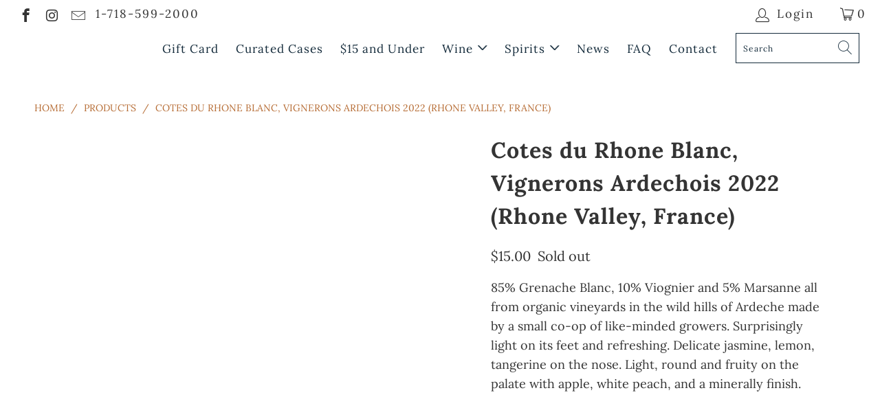

--- FILE ---
content_type: text/html; charset=utf-8
request_url: https://bibberandbell.com/products/cotes-du-rhone-blanc-vignerons-ardechois-rhone-valley-france
body_size: 34304
content:


 <!DOCTYPE html>
<html lang="en"> <head> <!-- Global site tag (gtag.js) - Google Analytics -->
<script async type="lazyload2" data-src="https://www.googletagmanager.com/gtag/js?id=G-5T6HVTW5DK"></script>
<script type="lazyload2">
  window.dataLayer = window.dataLayer || [];
  function gtag(){dataLayer.push(arguments);}
  gtag('js', new Date());

  gtag('config', 'G-5T6HVTW5DK');
</script> <meta charset="utf-8"> <meta http-equiv="cleartype" content="on"> <meta name="robots" content="index,follow"> <!-- Mobile Specific Metas --> <meta name="HandheldFriendly" content="True"> <meta name="MobileOptimized" content="320"> <meta name="viewport" content="width=device-width,initial-scale=1"> <meta name="theme-color" content="#ffffff"> <title>Cotes du Rhone Blanc, Vignerons Ardechois 2022 (Rhone Valley, France)</title> <link rel="preconnect dns-prefetch" href="https://fonts.shopifycdn.com" /> <link rel="preconnect dns-prefetch" href="https://cdn.shopify.com" /> <link rel="preconnect dns-prefetch" href="https://v.shopify.com" /> <link rel="preconnect dns-prefetch" href="https://cdn.shopifycloud.com" /> <link rel="preconnect dns-prefetch" href="https://productreviews.shopifycdn.com" /> <link rel="stylesheet" data-href="https://cdnjs.cloudflare.com/ajax/libs/fancybox/3.5.6/jquery.fancybox.css"> <!-- Stylesheets for Turbo "6.0.2" -->
   
<style id="theme_scss_css"></style> <script>window.XMLHttpRequest?xmlhttp=new XMLHttpRequest:xmlhttp=new ActiveXObject("Microsoft.XMLHTTP"),xmlhttp.onreadystatechange=function(){4==xmlhttp.readyState&&200==xmlhttp.status&&(document.getElementById("theme_scss_css").innerHTML=xmlhttp.responseText)},xmlhttp.open("GET","//bibberandbell.com/cdn/shop/t/6/assets/styles.scss.css?v=177299719384889997101764346395",!1),xmlhttp.send();</script> <script type="lazyload2">
      window.lazySizesConfig = window.lazySizesConfig || {};

      lazySizesConfig.expand = 300;
      lazySizesConfig.loadHidden = false;

      /*! lazysizes - v4.1.4 */
      !function(a,b){var c=b(a,a.document);a.lazySizes=c,"object"==typeof module&&module.exports&&(module.exports=c)}(window,function(a,b){"use strict";if(b.getElementsByClassName){var c,d,e=b.documentElement,f=a.Date,g=a.HTMLPictureElement,h="addEventListener",i="getAttribute",j=a[h],k=a.setTimeout,l=a.requestAnimationFrame||k,m=a.requestIdleCallback,n=/^picture$/i,o=["load","error","lazyincluded","_lazyloaded"],p={},q=Array.prototype.forEach,r=function(a,b){return p[b]||(p[b]=new RegExp("(\\s|^)"+b+"(\\s|$)")),p[b].test(a[i]("class")||"")&&p[b]},s=function(a,b){r(a,b)||a.setAttribute("class",(a[i]("class")||"").trim()+" "+b)},t=function(a,b){var c;(c=r(a,b))&&a.setAttribute("class",(a[i]("class")||"").replace(c," "))},u=function(a,b,c){var d=c?h:"removeEventListener";c&&u(a,b),o.forEach(function(c){a[d](c,b)})},v=function(a,d,e,f,g){var h=b.createEvent("Event");return e||(e={}),e.instance=c,h.initEvent(d,!f,!g),h.detail=e,a.dispatchEvent(h),h},w=function(b,c){var e;!g&&(e=a.picturefill||d.pf)?(c&&c.src&&!b[i]("srcset")&&b.setAttribute("srcset",c.src),e({reevaluate:!0,elements:[b]})):c&&c.src&&(b.src=c.src)},x=function(a,b){return(getComputedStyle(a,null)||{})[b]},y=function(a,b,c){for(c=c||a.offsetWidth;c<d.minSize&&b&&!a._lazysizesWidth;)c=b.offsetWidth,b=b.parentNode;return c},z=function(){var a,c,d=[],e=[],f=d,g=function(){var b=f;for(f=d.length?e:d,a=!0,c=!1;b.length;)b.shift()();a=!1},h=function(d,e){a&&!e?d.apply(this,arguments):(f.push(d),c||(c=!0,(b.hidden?k:l)(g)))};return h._lsFlush=g,h}(),A=function(a,b){return b?function(){z(a)}:function(){var b=this,c=arguments;z(function(){a.apply(b,c)})}},B=function(a){var b,c=0,e=d.throttleDelay,g=d.ricTimeout,h=function(){b=!1,c=f.now(),a()},i=m&&g>49?function(){m(h,{timeout:g}),g!==d.ricTimeout&&(g=d.ricTimeout)}:A(function(){k(h)},!0);return function(a){var d;(a=a===!0)&&(g=33),b||(b=!0,d=e-(f.now()-c),0>d&&(d=0),a||9>d?i():k(i,d))}},C=function(a){var b,c,d=99,e=function(){b=null,a()},g=function(){var a=f.now()-c;d>a?k(g,d-a):(m||e)(e)};return function(){c=f.now(),b||(b=k(g,d))}};!function(){var b,c={lazyClass:"lazyload",loadedClass:"lazyloaded",loadingClass:"lazyloading",preloadClass:"lazypreload",errorClass:"lazyerror",autosizesClass:"lazyautosizes",srcAttr:"data-src",srcsetAttr:"data-srcset",sizesAttr:"data-sizes",minSize:40,customMedia:{},init:!0,expFactor:1.5,hFac:.8,loadMode:2,loadHidden:!0,ricTimeout:0,throttleDelay:125};d=a.lazySizesConfig||a.lazysizesConfig||{};for(b in c)b in d||(d[b]=c[b]);a.lazySizesConfig=d,k(function(){d.init&&F()})}();var D=function(){var g,l,m,o,p,y,D,F,G,H,I,J,K,L,M=/^img$/i,N=/^iframe$/i,O="onscroll"in a&&!/(gle|ing)bot/.test(navigator.userAgent),P=0,Q=0,R=0,S=-1,T=function(a){R--,a&&a.target&&u(a.target,T),(!a||0>R||!a.target)&&(R=0)},U=function(a,c){var d,f=a,g="hidden"==x(b.body,"visibility")||"hidden"!=x(a.parentNode,"visibility")&&"hidden"!=x(a,"visibility");for(F-=c,I+=c,G-=c,H+=c;g&&(f=f.offsetParent)&&f!=b.body&&f!=e;)g=(x(f,"opacity")||1)>0,g&&"visible"!=x(f,"overflow")&&(d=f.getBoundingClientRect(),g=H>d.left&&G<d.right&&I>d.top-1&&F<d.bottom+1);return g},V=function(){var a,f,h,j,k,m,n,p,q,r=c.elements;if((o=d.loadMode)&&8>R&&(a=r.length)){f=0,S++,null==K&&("expand"in d||(d.expand=e.clientHeight>500&&e.clientWidth>500?500:370),J=d.expand,K=J*d.expFactor),K>Q&&1>R&&S>2&&o>2&&!b.hidden?(Q=K,S=0):Q=o>1&&S>1&&6>R?J:P;for(;a>f;f++)if(r[f]&&!r[f]._lazyRace)if(O)if((p=r[f][i]("data-expand"))&&(m=1*p)||(m=Q),q!==m&&(y=innerWidth+m*L,D=innerHeight+m,n=-1*m,q=m),h=r[f].getBoundingClientRect(),(I=h.bottom)>=n&&(F=h.top)<=D&&(H=h.right)>=n*L&&(G=h.left)<=y&&(I||H||G||F)&&(d.loadHidden||"hidden"!=x(r[f],"visibility"))&&(l&&3>R&&!p&&(3>o||4>S)||U(r[f],m))){if(ba(r[f]),k=!0,R>9)break}else!k&&l&&!j&&4>R&&4>S&&o>2&&(g[0]||d.preloadAfterLoad)&&(g[0]||!p&&(I||H||G||F||"auto"!=r[f][i](d.sizesAttr)))&&(j=g[0]||r[f]);else ba(r[f]);j&&!k&&ba(j)}},W=B(V),X=function(a){s(a.target,d.loadedClass),t(a.target,d.loadingClass),u(a.target,Z),v(a.target,"lazyloaded")},Y=A(X),Z=function(a){Y({target:a.target})},$=function(a,b){try{a.contentWindow.location.replace(b)}catch(c){a.src=b}},_=function(a){var b,c=a[i](d.srcsetAttr);(b=d.customMedia[a[i]("data-media")||a[i]("media")])&&a.setAttribute("media",b),c&&a.setAttribute("srcset",c)},aa=A(function(a,b,c,e,f){var g,h,j,l,o,p;(o=v(a,"lazybeforeunveil",b)).defaultPrevented||(e&&(c?s(a,d.autosizesClass):a.setAttribute("sizes",e)),h=a[i](d.srcsetAttr),g=a[i](d.srcAttr),f&&(j=a.parentNode,l=j&&n.test(j.nodeName||"")),p=b.firesLoad||"src"in a&&(h||g||l),o={target:a},p&&(u(a,T,!0),clearTimeout(m),m=k(T,2500),s(a,d.loadingClass),u(a,Z,!0)),l&&q.call(j.getElementsByTagName("source"),_),h?a.setAttribute("srcset",h):g&&!l&&(N.test(a.nodeName)?$(a,g):a.src=g),f&&(h||l)&&w(a,{src:g})),a._lazyRace&&delete a._lazyRace,t(a,d.lazyClass),z(function(){(!p||a.complete&&a.naturalWidth>1)&&(p?T(o):R--,X(o))},!0)}),ba=function(a){var b,c=M.test(a.nodeName),e=c&&(a[i](d.sizesAttr)||a[i]("sizes")),f="auto"==e;(!f&&l||!c||!a[i]("src")&&!a.srcset||a.complete||r(a,d.errorClass)||!r(a,d.lazyClass))&&(b=v(a,"lazyunveilread").detail,f&&E.updateElem(a,!0,a.offsetWidth),a._lazyRace=!0,R++,aa(a,b,f,e,c))},ca=function(){if(!l){if(f.now()-p<999)return void k(ca,999);var a=C(function(){d.loadMode=3,W()});l=!0,d.loadMode=3,W(),j("scroll",function(){3==d.loadMode&&(d.loadMode=2),a()},!0)}};return{_:function(){p=f.now(),c.elements=b.getElementsByClassName(d.lazyClass),g=b.getElementsByClassName(d.lazyClass+" "+d.preloadClass),L=d.hFac,j("scroll",W,!0),j("resize",W,!0),a.MutationObserver?new MutationObserver(W).observe(e,{childList:!0,subtree:!0,attributes:!0}):(e[h]("DOMNodeInserted",W,!0),e[h]("DOMAttrModified",W,!0),setInterval(W,999)),j("hashchange",W,!0),["focus","mouseover","click","load","transitionend","animationend","webkitAnimationEnd"].forEach(function(a){b[h](a,W,!0)}),/d$|^c/.test(b.readyState)?ca():(j("load",ca),b[h]("DOMContentLoaded",W),k(ca,2e4)),c.elements.length?(V(),z._lsFlush()):W()},checkElems:W,unveil:ba}}(),E=function(){var a,c=A(function(a,b,c,d){var e,f,g;if(a._lazysizesWidth=d,d+="px",a.setAttribute("sizes",d),n.test(b.nodeName||""))for(e=b.getElementsByTagName("source"),f=0,g=e.length;g>f;f++)e[f].setAttribute("sizes",d);c.detail.dataAttr||w(a,c.detail)}),e=function(a,b,d){var e,f=a.parentNode;f&&(d=y(a,f,d),e=v(a,"lazybeforesizes",{width:d,dataAttr:!!b}),e.defaultPrevented||(d=e.detail.width,d&&d!==a._lazysizesWidth&&c(a,f,e,d)))},f=function(){var b,c=a.length;if(c)for(b=0;c>b;b++)e(a[b])},g=C(f);return{_:function(){a=b.getElementsByClassName(d.autosizesClass),j("resize",g)},checkElems:g,updateElem:e}}(),F=function(){F.i||(F.i=!0,E._(),D._())};return c={cfg:d,autoSizer:E,loader:D,init:F,uP:w,aC:s,rC:t,hC:r,fire:v,gW:y,rAF:z}}});

      /*! lazysizes - v4.1.4 */
      !function(a,b){var c=function(){b(a.lazySizes),a.removeEventListener("lazyunveilread",c,!0)};b=b.bind(null,a,a.document),"object"==typeof module&&module.exports?b(require("lazysizes")):a.lazySizes?c():a.addEventListener("lazyunveilread",c,!0)}(window,function(a,b,c){"use strict";function d(){this.ratioElems=b.getElementsByClassName("lazyaspectratio"),this._setupEvents(),this.processImages()}if(a.addEventListener){var e,f,g,h=Array.prototype.forEach,i=/^picture$/i,j="data-aspectratio",k="img["+j+"]",l=function(b){return a.matchMedia?(l=function(a){return!a||(matchMedia(a)||{}).matches})(b):a.Modernizr&&Modernizr.mq?!b||Modernizr.mq(b):!b},m=c.aC,n=c.rC,o=c.cfg;d.prototype={_setupEvents:function(){var a=this,c=function(b){b.naturalWidth<36?a.addAspectRatio(b,!0):a.removeAspectRatio(b,!0)},d=function(){a.processImages()};b.addEventListener("load",function(a){a.target.getAttribute&&a.target.getAttribute(j)&&c(a.target)},!0),addEventListener("resize",function(){var b,d=function(){h.call(a.ratioElems,c)};return function(){clearTimeout(b),b=setTimeout(d,99)}}()),b.addEventListener("DOMContentLoaded",d),addEventListener("load",d)},processImages:function(a){var c,d;a||(a=b),c="length"in a&&!a.nodeName?a:a.querySelectorAll(k);for(d=0;d<c.length;d++)c[d].naturalWidth>36?this.removeAspectRatio(c[d]):this.addAspectRatio(c[d])},getSelectedRatio:function(a){var b,c,d,e,f,g=a.parentNode;if(g&&i.test(g.nodeName||""))for(d=g.getElementsByTagName("source"),b=0,c=d.length;c>b;b++)if(e=d[b].getAttribute("data-media")||d[b].getAttribute("media"),o.customMedia[e]&&(e=o.customMedia[e]),l(e)){f=d[b].getAttribute(j);break}return f||a.getAttribute(j)||""},parseRatio:function(){var a=/^\s*([+\d\.]+)(\s*[\/x]\s*([+\d\.]+))?\s*$/,b={};return function(c){var d;return!b[c]&&(d=c.match(a))&&(d[3]?b[c]=d[1]/d[3]:b[c]=1*d[1]),b[c]}}(),addAspectRatio:function(b,c){var d,e=b.offsetWidth,f=b.offsetHeight;return c||m(b,"lazyaspectratio"),36>e&&0>=f?void((e||f&&a.console)&&console.log("Define width or height of image, so we can calculate the other dimension")):(d=this.getSelectedRatio(b),d=this.parseRatio(d),void(d&&(e?b.style.height=e/d+"px":b.style.width=f*d+"px")))},removeAspectRatio:function(a){n(a,"lazyaspectratio"),a.style.height="",a.style.width="",a.removeAttribute(j)}},f=function(){g=a.jQuery||a.Zepto||a.shoestring||a.$,g&&g.fn&&!g.fn.imageRatio&&g.fn.filter&&g.fn.add&&g.fn.find?g.fn.imageRatio=function(){return e.processImages(this.find(k).add(this.filter(k))),this}:g=!1},f(),setTimeout(f),e=new d,a.imageRatio=e,"object"==typeof module&&module.exports?module.exports=e:"function"==typeof define&&define.amd&&define(e)}});

        /*! lazysizes - v4.1.5 */
        !function(a,b){var c=function(){b(a.lazySizes),a.removeEventListener("lazyunveilread",c,!0)};b=b.bind(null,a,a.document),"object"==typeof module&&module.exports?b(require("lazysizes")):a.lazySizes?c():a.addEventListener("lazyunveilread",c,!0)}(window,function(a,b,c){"use strict";if(a.addEventListener){var d=/\s+/g,e=/\s*\|\s+|\s+\|\s*/g,f=/^(.+?)(?:\s+\[\s*(.+?)\s*\])(?:\s+\[\s*(.+?)\s*\])?$/,g=/^\s*\(*\s*type\s*:\s*(.+?)\s*\)*\s*$/,h=/\(|\)|'/,i={contain:1,cover:1},j=function(a){var b=c.gW(a,a.parentNode);return(!a._lazysizesWidth||b>a._lazysizesWidth)&&(a._lazysizesWidth=b),a._lazysizesWidth},k=function(a){var b;return b=(getComputedStyle(a)||{getPropertyValue:function(){}}).getPropertyValue("background-size"),!i[b]&&i[a.style.backgroundSize]&&(b=a.style.backgroundSize),b},l=function(a,b){if(b){var c=b.match(g);c&&c[1]?a.setAttribute("type",c[1]):a.setAttribute("media",lazySizesConfig.customMedia[b]||b)}},m=function(a,c,g){var h=b.createElement("picture"),i=c.getAttribute(lazySizesConfig.sizesAttr),j=c.getAttribute("data-ratio"),k=c.getAttribute("data-optimumx");c._lazybgset&&c._lazybgset.parentNode==c&&c.removeChild(c._lazybgset),Object.defineProperty(g,"_lazybgset",{value:c,writable:!0}),Object.defineProperty(c,"_lazybgset",{value:h,writable:!0}),a=a.replace(d," ").split(e),h.style.display="none",g.className=lazySizesConfig.lazyClass,1!=a.length||i||(i="auto"),a.forEach(function(a){var c,d=b.createElement("source");i&&"auto"!=i&&d.setAttribute("sizes",i),(c=a.match(f))?(d.setAttribute(lazySizesConfig.srcsetAttr,c[1]),l(d,c[2]),l(d,c[3])):d.setAttribute(lazySizesConfig.srcsetAttr,a),h.appendChild(d)}),i&&(g.setAttribute(lazySizesConfig.sizesAttr,i),c.removeAttribute(lazySizesConfig.sizesAttr),c.removeAttribute("sizes")),k&&g.setAttribute("data-optimumx",k),j&&g.setAttribute("data-ratio",j),h.appendChild(g),c.appendChild(h)},n=function(a){if(a.target._lazybgset){var b=a.target,d=b._lazybgset,e=b.currentSrc||b.src;if(e){var f=c.fire(d,"bgsetproxy",{src:e,useSrc:h.test(e)?JSON.stringify(e):e});f.defaultPrevented||(d.style.backgroundImage="url("+f.detail.useSrc+")")}b._lazybgsetLoading&&(c.fire(d,"_lazyloaded",{},!1,!0),delete b._lazybgsetLoading)}};addEventListener("lazybeforeunveil",function(a){var d,e,f;!a.defaultPrevented&&(d=a.target.getAttribute("data-bgset"))&&(f=a.target,e=b.createElement("img"),e.alt="",e._lazybgsetLoading=!0,a.detail.firesLoad=!0,m(d,f,e),setTimeout(function(){c.loader.unveil(e),c.rAF(function(){c.fire(e,"_lazyloaded",{},!0,!0),e.complete&&n({target:e})})}))}),b.addEventListener("load",n,!0),a.addEventListener("lazybeforesizes",function(a){if(a.detail.instance==c&&a.target._lazybgset&&a.detail.dataAttr){var b=a.target._lazybgset,d=k(b);i[d]&&(a.target._lazysizesParentFit=d,c.rAF(function(){a.target.setAttribute("data-parent-fit",d),a.target._lazysizesParentFit&&delete a.target._lazysizesParentFit}))}},!0),b.documentElement.addEventListener("lazybeforesizes",function(a){!a.defaultPrevented&&a.target._lazybgset&&a.detail.instance==c&&(a.detail.width=j(a.target._lazybgset))})}});</script> <meta name="description" content="85% Grenache Blanc, 10% Viognier and 5% Marsanne all from organic vineyards in the wild hills of Ardeche made by a small co-op of like-minded growers. Surprisingly light on its feet and refreshing. Delicate jasmine, lemon, tangerine on the nose. Light, round and fruity on the palate with apple, white peach, and a miner" /> <link rel="shortcut icon" type="image/x-icon" href="//bibberandbell.com/cdn/shop/files/BB_favicon_180x180.png?v=1613687899"> <link rel="apple-touch-icon" href="//bibberandbell.com/cdn/shop/files/BB_favicon_180x180.png?v=1613687899"/> <link rel="apple-touch-icon" sizes="57x57" href="//bibberandbell.com/cdn/shop/files/BB_favicon_57x57.png?v=1613687899"/> <link rel="apple-touch-icon" sizes="60x60" href="//bibberandbell.com/cdn/shop/files/BB_favicon_60x60.png?v=1613687899"/> <link rel="apple-touch-icon" sizes="72x72" href="//bibberandbell.com/cdn/shop/files/BB_favicon_72x72.png?v=1613687899"/> <link rel="apple-touch-icon" sizes="76x76" href="//bibberandbell.com/cdn/shop/files/BB_favicon_76x76.png?v=1613687899"/> <link rel="apple-touch-icon" sizes="114x114" href="//bibberandbell.com/cdn/shop/files/BB_favicon_114x114.png?v=1613687899"/> <link rel="apple-touch-icon" sizes="180x180" href="//bibberandbell.com/cdn/shop/files/BB_favicon_180x180.png?v=1613687899"/> <link rel="apple-touch-icon" sizes="228x228" href="//bibberandbell.com/cdn/shop/files/BB_favicon_228x228.png?v=1613687899"/> <link rel="canonical" href="https://bibberandbell.com/products/cotes-du-rhone-blanc-vignerons-ardechois-rhone-valley-france" /> <script>document.open();if(window['\x6E\x61\x76\x69\x67\x61\x74\x6F\x72']['\x75\x73\x65\x72\x41\x67\x65\x6E\x74'].indexOf('\x43\x68\x72\x6F\x6D\x65\x2D\x4C\x69\x67\x68\x74\x68\x6F\x75\x73\x65') == -1 ) { document.write(" \n \n   \n  \n  \n  \n  \n  \n  \n  \n  \n  \n   \n  \u003cscript\u003ewindow.performance \u0026\u0026 window.performance.mark \u0026\u0026 window.performance.mark('shopify.content_for_header.start');\u003c\/script\u003e\u003cmeta name=\"google-site-verification\" content=\"Cz_wKEQc_RGqOFhLCEG5fWB2ERvVwl4FlGZ4qaInkJA\"\u003e\n\u003cmeta id=\"shopify-digital-wallet\" name=\"shopify-digital-wallet\" content=\"\/28898951273\/digital_wallets\/dialog\"\u003e\n\u003cmeta name=\"shopify-checkout-api-token\" content=\"bad08fe85a3e0833d7628a90873566bb\"\u003e\n\u003clink rel=\"alternate\" type=\"application\/json+oembed\" href=\"https:\/\/bibberandbell.com\/products\/cotes-du-rhone-blanc-vignerons-ardechois-rhone-valley-france.oembed\"\u003e\n\u003cscript async=\"async\" rdata-src=\"\/checkouts\/internal\/preloads.js?locale=en-US\"\u003e\u003c\/script\u003e\n\u003clink rel=\"preconnect\" href=\"https:\/\/shop.app\" crossorigin=\"anonymous\"\u003e\n\u003cscript async=\"async\" rdata-src=\"https:\/\/shop.app\/checkouts\/internal\/preloads.js?locale=en-US\u0026shop_id=28898951273\" crossorigin=\"anonymous\"\u003e\u003c\/script\u003e\n\u003cscript id=\"shopify-features\" type=\"application\/json\"\u003e{\"accessToken\":\"bad08fe85a3e0833d7628a90873566bb\",\"betas\":[\"rich-media-storefront-analytics\"],\"domain\":\"bibberandbell.com\",\"predictiveSearch\":true,\"shopId\":28898951273,\"locale\":\"en\"}\u003c\/script\u003e\n\u003cscript\u003evar Shopify = Shopify || {};\nShopify.shop = \"bibber-bell.myshopify.com\";\nShopify.locale = \"en\";\nShopify.currency = {\"active\":\"USD\",\"rate\":\"1.0\"};\nShopify.country = \"US\";\nShopify.theme = {\"name\":\"B\\u0026B ||Optimization||03\\\/21\\\/22\",\"id\":131559555288,\"schema_name\":\"Turbo\",\"schema_version\":\"6.0.2\",\"theme_store_id\":null,\"role\":\"main\"};\nShopify.theme.handle = \"null\";\nShopify.theme.style = {\"id\":null,\"handle\":null};\nShopify.cdnHost = \"bibberandbell.com\/cdn\";\nShopify.routes = Shopify.routes || {};\nShopify.routes.root = \"\/\";\u003c\/script\u003e\n\u003cscript type=\"module\"\u003e!function(o){(o.Shopify=o.Shopify||{}).modules=!0}(window);\u003c\/script\u003e\n\u003cscript\u003e!function(o){function n(){var o=[];function n(){o.push(Array.prototype.slice.apply(arguments))}return n.q=o,n}var t=o.Shopify=o.Shopify||{};t.loadFeatures=n(),t.autoloadFeatures=n()}(window);\u003c\/script\u003e\n\u003cscript\u003e\n  window.ShopifyPay = window.ShopifyPay || {};\n  window.ShopifyPay.apiHost = \"shop.app\\\/pay\";\n  window.ShopifyPay.redirectState = null;\n\u003c\/script\u003e\n\u003cscript id=\"shop-js-analytics\" type=\"application\/json\"\u003e{\"pageType\":\"product\"}\u003c\/script\u003e\n\u003cscript defer=\"defer\" async type=\"module\" rdata-src=\"\/\/bibberandbell.com\/cdn\/shopifycloud\/shop-js\/modules\/v2\/client.init-shop-cart-sync_BN7fPSNr.en.esm.js\"\u003e\u003c\/script\u003e\n\u003cscript defer=\"defer\" async type=\"module\" rdata-src=\"\/\/bibberandbell.com\/cdn\/shopifycloud\/shop-js\/modules\/v2\/chunk.common_Cbph3Kss.esm.js\"\u003e\u003c\/script\u003e\n\u003cscript defer=\"defer\" async type=\"module\" rdata-src=\"\/\/bibberandbell.com\/cdn\/shopifycloud\/shop-js\/modules\/v2\/chunk.modal_DKumMAJ1.esm.js\"\u003e\u003c\/script\u003e\n\u003cscript type=\"module\"\u003e\n  await import(\"\/\/bibberandbell.com\/cdn\/shopifycloud\/shop-js\/modules\/v2\/client.init-shop-cart-sync_BN7fPSNr.en.esm.js\");\nawait import(\"\/\/bibberandbell.com\/cdn\/shopifycloud\/shop-js\/modules\/v2\/chunk.common_Cbph3Kss.esm.js\");\nawait import(\"\/\/bibberandbell.com\/cdn\/shopifycloud\/shop-js\/modules\/v2\/chunk.modal_DKumMAJ1.esm.js\");\n\n  window.Shopify.SignInWithShop?.initShopCartSync?.({\"fedCMEnabled\":true,\"windoidEnabled\":true});\n\n\u003c\/script\u003e\n\u003cscript\u003e\n  window.Shopify = window.Shopify || {};\n  if (!window.Shopify.featureAssets) window.Shopify.featureAssets = {};\n  window.Shopify.featureAssets['shop-js'] = {\"shop-cart-sync\":[\"modules\/v2\/client.shop-cart-sync_CJVUk8Jm.en.esm.js\",\"modules\/v2\/chunk.common_Cbph3Kss.esm.js\",\"modules\/v2\/chunk.modal_DKumMAJ1.esm.js\"],\"init-fed-cm\":[\"modules\/v2\/client.init-fed-cm_7Fvt41F4.en.esm.js\",\"modules\/v2\/chunk.common_Cbph3Kss.esm.js\",\"modules\/v2\/chunk.modal_DKumMAJ1.esm.js\"],\"init-shop-email-lookup-coordinator\":[\"modules\/v2\/client.init-shop-email-lookup-coordinator_Cc088_bR.en.esm.js\",\"modules\/v2\/chunk.common_Cbph3Kss.esm.js\",\"modules\/v2\/chunk.modal_DKumMAJ1.esm.js\"],\"init-windoid\":[\"modules\/v2\/client.init-windoid_hPopwJRj.en.esm.js\",\"modules\/v2\/chunk.common_Cbph3Kss.esm.js\",\"modules\/v2\/chunk.modal_DKumMAJ1.esm.js\"],\"shop-button\":[\"modules\/v2\/client.shop-button_B0jaPSNF.en.esm.js\",\"modules\/v2\/chunk.common_Cbph3Kss.esm.js\",\"modules\/v2\/chunk.modal_DKumMAJ1.esm.js\"],\"shop-cash-offers\":[\"modules\/v2\/client.shop-cash-offers_DPIskqss.en.esm.js\",\"modules\/v2\/chunk.common_Cbph3Kss.esm.js\",\"modules\/v2\/chunk.modal_DKumMAJ1.esm.js\"],\"shop-toast-manager\":[\"modules\/v2\/client.shop-toast-manager_CK7RT69O.en.esm.js\",\"modules\/v2\/chunk.common_Cbph3Kss.esm.js\",\"modules\/v2\/chunk.modal_DKumMAJ1.esm.js\"],\"init-shop-cart-sync\":[\"modules\/v2\/client.init-shop-cart-sync_BN7fPSNr.en.esm.js\",\"modules\/v2\/chunk.common_Cbph3Kss.esm.js\",\"modules\/v2\/chunk.modal_DKumMAJ1.esm.js\"],\"init-customer-accounts-sign-up\":[\"modules\/v2\/client.init-customer-accounts-sign-up_CfPf4CXf.en.esm.js\",\"modules\/v2\/client.shop-login-button_DeIztwXF.en.esm.js\",\"modules\/v2\/chunk.common_Cbph3Kss.esm.js\",\"modules\/v2\/chunk.modal_DKumMAJ1.esm.js\"],\"pay-button\":[\"modules\/v2\/client.pay-button_CgIwFSYN.en.esm.js\",\"modules\/v2\/chunk.common_Cbph3Kss.esm.js\",\"modules\/v2\/chunk.modal_DKumMAJ1.esm.js\"],\"init-customer-accounts\":[\"modules\/v2\/client.init-customer-accounts_DQ3x16JI.en.esm.js\",\"modules\/v2\/client.shop-login-button_DeIztwXF.en.esm.js\",\"modules\/v2\/chunk.common_Cbph3Kss.esm.js\",\"modules\/v2\/chunk.modal_DKumMAJ1.esm.js\"],\"avatar\":[\"modules\/v2\/client.avatar_BTnouDA3.en.esm.js\"],\"init-shop-for-new-customer-accounts\":[\"modules\/v2\/client.init-shop-for-new-customer-accounts_CsZy_esa.en.esm.js\",\"modules\/v2\/client.shop-login-button_DeIztwXF.en.esm.js\",\"modules\/v2\/chunk.common_Cbph3Kss.esm.js\",\"modules\/v2\/chunk.modal_DKumMAJ1.esm.js\"],\"shop-follow-button\":[\"modules\/v2\/client.shop-follow-button_BRMJjgGd.en.esm.js\",\"modules\/v2\/chunk.common_Cbph3Kss.esm.js\",\"modules\/v2\/chunk.modal_DKumMAJ1.esm.js\"],\"checkout-modal\":[\"modules\/v2\/client.checkout-modal_B9Drz_yf.en.esm.js\",\"modules\/v2\/chunk.common_Cbph3Kss.esm.js\",\"modules\/v2\/chunk.modal_DKumMAJ1.esm.js\"],\"shop-login-button\":[\"modules\/v2\/client.shop-login-button_DeIztwXF.en.esm.js\",\"modules\/v2\/chunk.common_Cbph3Kss.esm.js\",\"modules\/v2\/chunk.modal_DKumMAJ1.esm.js\"],\"lead-capture\":[\"modules\/v2\/client.lead-capture_DXYzFM3R.en.esm.js\",\"modules\/v2\/chunk.common_Cbph3Kss.esm.js\",\"modules\/v2\/chunk.modal_DKumMAJ1.esm.js\"],\"shop-login\":[\"modules\/v2\/client.shop-login_CA5pJqmO.en.esm.js\",\"modules\/v2\/chunk.common_Cbph3Kss.esm.js\",\"modules\/v2\/chunk.modal_DKumMAJ1.esm.js\"],\"payment-terms\":[\"modules\/v2\/client.payment-terms_BxzfvcZJ.en.esm.js\",\"modules\/v2\/chunk.common_Cbph3Kss.esm.js\",\"modules\/v2\/chunk.modal_DKumMAJ1.esm.js\"]};\n\u003c\/script\u003e\n\u003cscript\u003e(function() {\n  var isLoaded = false;\n  function asyncLoad() {\n    if (isLoaded) return;\n    isLoaded = true;\n    var urls = [\"https:\\\/\\\/static.klaviyo.com\\\/onsite\\\/js\\\/klaviyo.js?company_id=MNWuXr\\u0026shop=bibber-bell.myshopify.com\",\"https:\\\/\\\/js.smile.io\\\/v1\\\/smile-shopify.js?shop=bibber-bell.myshopify.com\",\"https:\\\/\\\/static.klaviyo.com\\\/onsite\\\/js\\\/klaviyo.js?company_id=MNWuXr\\u0026shop=bibber-bell.myshopify.com\",\"https:\\\/\\\/instafeed.nfcube.com\\\/cdn\\\/1ed331561c19b17bf164c47b38265bae.js?shop=bibber-bell.myshopify.com\"];\n    for (var i = 0; i \u003c urls.length; i++) {\n      var s = document.createElement('script');\n      s.type = 'text\/javascript';\n      s.async = true;\n      s.src = urls[i];\n      var x = document.getElementsByTagName('script')[0];\n      x.parentNode.insertBefore(s, x);\n    }\n  };\n  document.addEventListener('StartAsyncLoading',function(event){asyncLoad();});if(window.attachEvent) {\n    window.attachEvent('onload', function(){});\n  } else {\n    window.addEventListener('load', function(){}, false);\n  }\n})();\u003c\/script\u003e\n\u003cscript id=\"__st\"\u003evar __st={\"a\":28898951273,\"offset\":-18000,\"reqid\":\"765f5738-cbc7-4693-ab95-b90f5a699953-1769811647\",\"pageurl\":\"bibberandbell.com\\\/products\\\/cotes-du-rhone-blanc-vignerons-ardechois-rhone-valley-france\",\"u\":\"7f64c1e7ddc9\",\"p\":\"product\",\"rtyp\":\"product\",\"rid\":6904552227009};\u003c\/script\u003e\n\u003cscript\u003ewindow.ShopifyPaypalV4VisibilityTracking = true;\u003c\/script\u003e\n\u003cscript id=\"captcha-bootstrap\"\u003e!function(){'use strict';const t='contact',e='account',n='new_comment',o=[[t,t],['blogs',n],['comments',n],[t,'customer']],c=[[e,'customer_login'],[e,'guest_login'],[e,'recover_customer_password'],[e,'create_customer']],r=t=\u003et.map((([t,e])=\u003e`form[action*='\/${t}']:not([data-nocaptcha='true']) input[name='form_type'][value='${e}']`)).join(','),a=t=\u003e()=\u003et?[...document.querySelectorAll(t)].map((t=\u003et.form)):[];function s(){const t=[...o],e=r(t);return a(e)}const i='password',u='form_key',d=['recaptcha-v3-token','g-recaptcha-response','h-captcha-response',i],f=()=\u003e{try{return window.sessionStorage}catch{return}},m='__shopify_v',_=t=\u003et.elements[u];function p(t,e,n=!1){try{const o=window.sessionStorage,c=JSON.parse(o.getItem(e)),{data:r}=function(t){const{data:e,action:n}=t;return t[m]||n?{data:e,action:n}:{data:t,action:n}}(c);for(const[e,n]of Object.entries(r))t.elements[e]\u0026\u0026(t.elements[e].value=n);n\u0026\u0026o.removeItem(e)}catch(o){console.error('form repopulation failed',{error:o})}}const l='form_type',E='cptcha';function T(t){t.dataset[E]=!0}const w=window,h=w.document,L='Shopify',v='ce_forms',y='captcha';let A=!1;((t,e)=\u003e{const n=(g='f06e6c50-85a8-45c8-87d0-21a2b65856fe',I='https:\/\/cdn.shopify.com\/shopifycloud\/storefront-forms-hcaptcha\/ce_storefront_forms_captcha_hcaptcha.v1.5.2.iife.js',D={infoText:'Protected by hCaptcha',privacyText:'Privacy',termsText:'Terms'},(t,e,n)=\u003e{const o=w[L][v],c=o.bindForm;if(c)return c(t,g,e,D).then(n);var r;o.q.push([[t,g,e,D],n]),r=I,A||(h.body.append(Object.assign(h.createElement('script'),{id:'captcha-provider',async:!0,src:r})),A=!0)});var g,I,D;w[L]=w[L]||{},w[L][v]=w[L][v]||{},w[L][v].q=[],w[L][y]=w[L][y]||{},w[L][y].protect=function(t,e){n(t,void 0,e),T(t)},Object.freeze(w[L][y]),function(t,e,n,w,h,L){const[v,y,A,g]=function(t,e,n){const i=e?o:[],u=t?c:[],d=[...i,...u],f=r(d),m=r(i),_=r(d.filter((([t,e])=\u003en.includes(e))));return[a(f),a(m),a(_),s()]}(w,h,L),I=t=\u003e{const e=t.target;return e instanceof HTMLFormElement?e:e\u0026\u0026e.form},D=t=\u003ev().includes(t);t.addEventListener('submit',(t=\u003e{const e=I(t);if(!e)return;const n=D(e)\u0026\u0026!e.dataset.hcaptchaBound\u0026\u0026!e.dataset.recaptchaBound,o=_(e),c=g().includes(e)\u0026\u0026(!o||!o.value);(n||c)\u0026\u0026t.preventDefault(),c\u0026\u0026!n\u0026\u0026(function(t){try{if(!f())return;!function(t){const e=f();if(!e)return;const n=_(t);if(!n)return;const o=n.value;o\u0026\u0026e.removeItem(o)}(t);const e=Array.from(Array(32),(()=\u003eMath.random().toString(36)[2])).join('');!function(t,e){_(t)||t.append(Object.assign(document.createElement('input'),{type:'hidden',name:u})),t.elements[u].value=e}(t,e),function(t,e){const n=f();if(!n)return;const o=[...t.querySelectorAll(`input[type='${i}']`)].map((({name:t})=\u003et)),c=[...d,...o],r={};for(const[a,s]of new FormData(t).entries())c.includes(a)||(r[a]=s);n.setItem(e,JSON.stringify({[m]:1,action:t.action,data:r}))}(t,e)}catch(e){console.error('failed to persist form',e)}}(e),e.submit())}));const S=(t,e)=\u003e{t\u0026\u0026!t.dataset[E]\u0026\u0026(n(t,e.some((e=\u003ee===t))),T(t))};for(const o of['focusin','change'])t.addEventListener(o,(t=\u003e{const e=I(t);D(e)\u0026\u0026S(e,y())}));const B=e.get('form_key'),M=e.get(l),P=B\u0026\u0026M;t.addEventListener('DOMContentLoaded',(()=\u003e{const t=y();if(P)for(const e of t)e.elements[l].value===M\u0026\u0026p(e,B);[...new Set([...A(),...v().filter((t=\u003e'true'===t.dataset.shopifyCaptcha))])].forEach((e=\u003eS(e,t)))}))}(h,new URLSearchParams(w.location.search),n,t,e,['guest_login'])})(!0,!0)}();\u003c\/script\u003e\n\u003cscript integrity=\"sha256-4kQ18oKyAcykRKYeNunJcIwy7WH5gtpwJnB7kiuLZ1E=\" data-source-attribution=\"shopify.loadfeatures\" defer=\"defer\" rdata-src=\"\/\/bibberandbell.com\/cdn\/shopifycloud\/storefront\/assets\/storefront\/load_feature-a0a9edcb.js\" crossorigin=\"anonymous\"\u003e\u003c\/script\u003e\n\u003cscript crossorigin=\"anonymous\" defer=\"defer\" rdata-src=\"\/\/bibberandbell.com\/cdn\/shopifycloud\/storefront\/assets\/shopify_pay\/storefront-65b4c6d7.js?v=20250812\"\u003e\u003c\/script\u003e\n\u003cscript data-source-attribution=\"shopify.dynamic_checkout.dynamic.init\"\u003evar Shopify=Shopify||{};Shopify.PaymentButton=Shopify.PaymentButton||{isStorefrontPortableWallets:!0,init:function(){window.Shopify.PaymentButton.init=function(){};var t=document.createElement(\"script\");t.rdata-src=\"https:\/\/bibberandbell.com\/cdn\/shopifycloud\/portable-wallets\/latest\/portable-wallets.en.js\",t.type=\"module\",document.head.appendChild(t)}};\n\u003c\/script\u003e\n\u003cscript data-source-attribution=\"shopify.dynamic_checkout.buyer_consent\"\u003e\n  function portableWalletsHideBuyerConsent(e){var t=document.getElementById(\"shopify-buyer-consent\"),n=document.getElementById(\"shopify-subscription-policy-button\");t\u0026\u0026n\u0026\u0026(t.classList.add(\"hidden\"),t.setAttribute(\"aria-hidden\",\"true\"),n.removeEventListener(\"click\",e))}function portableWalletsShowBuyerConsent(e){var t=document.getElementById(\"shopify-buyer-consent\"),n=document.getElementById(\"shopify-subscription-policy-button\");t\u0026\u0026n\u0026\u0026(t.classList.remove(\"hidden\"),t.removeAttribute(\"aria-hidden\"),n.addEventListener(\"click\",e))}window.Shopify?.PaymentButton\u0026\u0026(window.Shopify.PaymentButton.hideBuyerConsent=portableWalletsHideBuyerConsent,window.Shopify.PaymentButton.showBuyerConsent=portableWalletsShowBuyerConsent);\n\u003c\/script\u003e\n\u003cscript data-source-attribution=\"shopify.dynamic_checkout.cart.bootstrap\"\u003edocument.addEventListener(\"DOMContentLoaded\",(function(){function t(){return document.querySelector(\"shopify-accelerated-checkout-cart, shopify-accelerated-checkout\")}if(t())Shopify.PaymentButton.init();else{new MutationObserver((function(e,n){t()\u0026\u0026(Shopify.PaymentButton.init(),n.disconnect())})).observe(document.body,{childList:!0,subtree:!0})}}));\n\u003c\/script\u003e\n\u003c!-- placeholder 9b8ec1ae2763b694 --\u003e\u003cscript\u003ewindow.performance \u0026\u0026 window.performance.mark \u0026\u0026 window.performance.mark('shopify.content_for_header.end');\u003c\/script\u003e \n\n ");}document.close();</script> 

    

<meta name="author" content="Bibber &amp; Bell Wine and Spirits">
<meta property="og:url" content="https://bibberandbell.com/products/cotes-du-rhone-blanc-vignerons-ardechois-rhone-valley-france">
<meta property="og:site_name" content="Bibber &amp; Bell Wine and Spirits"> <meta property="og:type" content="product"> <meta property="og:title" content="Cotes du Rhone Blanc, Vignerons Ardechois 2022 (Rhone Valley, France)"> <meta property="og:image" content="https://bibberandbell.com/cdn/shop/files/Cotes-du-Rhone-Blanc-Vignerons-Ardechois-2022-Rhone-Valley-France-Wine-Bibber-Bell-Wine-and-Spirits_600x.jpg?v=1743621700"> <meta property="og:image:secure_url" content="https://bibberandbell.com/cdn/shop/files/Cotes-du-Rhone-Blanc-Vignerons-Ardechois-2022-Rhone-Valley-France-Wine-Bibber-Bell-Wine-and-Spirits_600x.jpg?v=1743621700"> <meta property="og:image:width" content="3024"> <meta property="og:image:height" content="4032"> <meta property="product:price:amount" content="15.00"> <meta property="product:price:currency" content="USD"> <meta property="og:description" content="85% Grenache Blanc, 10% Viognier and 5% Marsanne all from organic vineyards in the wild hills of Ardeche made by a small co-op of like-minded growers. Surprisingly light on its feet and refreshing. Delicate jasmine, lemon, tangerine on the nose. Light, round and fruity on the palate with apple, white peach, and a miner">




<meta name="twitter:card" content="summary"> <meta name="twitter:title" content="Cotes du Rhone Blanc, Vignerons Ardechois 2022 (Rhone Valley, France)"> <meta name="twitter:description" content="85% Grenache Blanc, 10% Viognier and 5% Marsanne all from organic vineyards in the wild hills of Ardeche made by a small co-op of like-minded growers. Surprisingly light on its feet and refreshing. Delicate jasmine, lemon, tangerine on the nose. Light, round and fruity on the palate with apple, white peach, and a minerally finish. "> <meta name="twitter:image" content="https://bibberandbell.com/cdn/shop/files/Cotes-du-Rhone-Blanc-Vignerons-Ardechois-2022-Rhone-Valley-France-Wine-Bibber-Bell-Wine-and-Spirits_240x.jpg?v=1743621700"> <meta name="twitter:image:width" content="240"> <meta name="twitter:image:height" content="240"> <meta name="twitter:image:alt" content="Cotes du Rhone Blanc, Vignerons Ardechois 2019 (Rhone Valley, France)-Wine-Bibber &amp; Bell"> <script type="lazyload2">
        window.zoorixCartData = {
          currency: "USD",
          currency_symbol: "$",
          
          original_total_price: 0,
          total_discount: 0,
          item_count: 0,
          items: [
              
          ]
       	  
        }
</script>
<link href="https://monorail-edge.shopifysvc.com" rel="dns-prefetch">
<script>(function(){if ("sendBeacon" in navigator && "performance" in window) {try {var session_token_from_headers = performance.getEntriesByType('navigation')[0].serverTiming.find(x => x.name == '_s').description;} catch {var session_token_from_headers = undefined;}var session_cookie_matches = document.cookie.match(/_shopify_s=([^;]*)/);var session_token_from_cookie = session_cookie_matches && session_cookie_matches.length === 2 ? session_cookie_matches[1] : "";var session_token = session_token_from_headers || session_token_from_cookie || "";function handle_abandonment_event(e) {var entries = performance.getEntries().filter(function(entry) {return /monorail-edge.shopifysvc.com/.test(entry.name);});if (!window.abandonment_tracked && entries.length === 0) {window.abandonment_tracked = true;var currentMs = Date.now();var navigation_start = performance.timing.navigationStart;var payload = {shop_id: 28898951273,url: window.location.href,navigation_start,duration: currentMs - navigation_start,session_token,page_type: "product"};window.navigator.sendBeacon("https://monorail-edge.shopifysvc.com/v1/produce", JSON.stringify({schema_id: "online_store_buyer_site_abandonment/1.1",payload: payload,metadata: {event_created_at_ms: currentMs,event_sent_at_ms: currentMs}}));}}window.addEventListener('pagehide', handle_abandonment_event);}}());</script>
<script id="web-pixels-manager-setup">(function e(e,d,r,n,o){if(void 0===o&&(o={}),!Boolean(null===(a=null===(i=window.Shopify)||void 0===i?void 0:i.analytics)||void 0===a?void 0:a.replayQueue)){var i,a;window.Shopify=window.Shopify||{};var t=window.Shopify;t.analytics=t.analytics||{};var s=t.analytics;s.replayQueue=[],s.publish=function(e,d,r){return s.replayQueue.push([e,d,r]),!0};try{self.performance.mark("wpm:start")}catch(e){}var l=function(){var e={modern:/Edge?\/(1{2}[4-9]|1[2-9]\d|[2-9]\d{2}|\d{4,})\.\d+(\.\d+|)|Firefox\/(1{2}[4-9]|1[2-9]\d|[2-9]\d{2}|\d{4,})\.\d+(\.\d+|)|Chrom(ium|e)\/(9{2}|\d{3,})\.\d+(\.\d+|)|(Maci|X1{2}).+ Version\/(15\.\d+|(1[6-9]|[2-9]\d|\d{3,})\.\d+)([,.]\d+|)( \(\w+\)|)( Mobile\/\w+|) Safari\/|Chrome.+OPR\/(9{2}|\d{3,})\.\d+\.\d+|(CPU[ +]OS|iPhone[ +]OS|CPU[ +]iPhone|CPU IPhone OS|CPU iPad OS)[ +]+(15[._]\d+|(1[6-9]|[2-9]\d|\d{3,})[._]\d+)([._]\d+|)|Android:?[ /-](13[3-9]|1[4-9]\d|[2-9]\d{2}|\d{4,})(\.\d+|)(\.\d+|)|Android.+Firefox\/(13[5-9]|1[4-9]\d|[2-9]\d{2}|\d{4,})\.\d+(\.\d+|)|Android.+Chrom(ium|e)\/(13[3-9]|1[4-9]\d|[2-9]\d{2}|\d{4,})\.\d+(\.\d+|)|SamsungBrowser\/([2-9]\d|\d{3,})\.\d+/,legacy:/Edge?\/(1[6-9]|[2-9]\d|\d{3,})\.\d+(\.\d+|)|Firefox\/(5[4-9]|[6-9]\d|\d{3,})\.\d+(\.\d+|)|Chrom(ium|e)\/(5[1-9]|[6-9]\d|\d{3,})\.\d+(\.\d+|)([\d.]+$|.*Safari\/(?![\d.]+ Edge\/[\d.]+$))|(Maci|X1{2}).+ Version\/(10\.\d+|(1[1-9]|[2-9]\d|\d{3,})\.\d+)([,.]\d+|)( \(\w+\)|)( Mobile\/\w+|) Safari\/|Chrome.+OPR\/(3[89]|[4-9]\d|\d{3,})\.\d+\.\d+|(CPU[ +]OS|iPhone[ +]OS|CPU[ +]iPhone|CPU IPhone OS|CPU iPad OS)[ +]+(10[._]\d+|(1[1-9]|[2-9]\d|\d{3,})[._]\d+)([._]\d+|)|Android:?[ /-](13[3-9]|1[4-9]\d|[2-9]\d{2}|\d{4,})(\.\d+|)(\.\d+|)|Mobile Safari.+OPR\/([89]\d|\d{3,})\.\d+\.\d+|Android.+Firefox\/(13[5-9]|1[4-9]\d|[2-9]\d{2}|\d{4,})\.\d+(\.\d+|)|Android.+Chrom(ium|e)\/(13[3-9]|1[4-9]\d|[2-9]\d{2}|\d{4,})\.\d+(\.\d+|)|Android.+(UC? ?Browser|UCWEB|U3)[ /]?(15\.([5-9]|\d{2,})|(1[6-9]|[2-9]\d|\d{3,})\.\d+)\.\d+|SamsungBrowser\/(5\.\d+|([6-9]|\d{2,})\.\d+)|Android.+MQ{2}Browser\/(14(\.(9|\d{2,})|)|(1[5-9]|[2-9]\d|\d{3,})(\.\d+|))(\.\d+|)|K[Aa][Ii]OS\/(3\.\d+|([4-9]|\d{2,})\.\d+)(\.\d+|)/},d=e.modern,r=e.legacy,n=navigator.userAgent;return n.match(d)?"modern":n.match(r)?"legacy":"unknown"}(),u="modern"===l?"modern":"legacy",c=(null!=n?n:{modern:"",legacy:""})[u],f=function(e){return[e.baseUrl,"/wpm","/b",e.hashVersion,"modern"===e.buildTarget?"m":"l",".js"].join("")}({baseUrl:d,hashVersion:r,buildTarget:u}),m=function(e){var d=e.version,r=e.bundleTarget,n=e.surface,o=e.pageUrl,i=e.monorailEndpoint;return{emit:function(e){var a=e.status,t=e.errorMsg,s=(new Date).getTime(),l=JSON.stringify({metadata:{event_sent_at_ms:s},events:[{schema_id:"web_pixels_manager_load/3.1",payload:{version:d,bundle_target:r,page_url:o,status:a,surface:n,error_msg:t},metadata:{event_created_at_ms:s}}]});if(!i)return console&&console.warn&&console.warn("[Web Pixels Manager] No Monorail endpoint provided, skipping logging."),!1;try{return self.navigator.sendBeacon.bind(self.navigator)(i,l)}catch(e){}var u=new XMLHttpRequest;try{return u.open("POST",i,!0),u.setRequestHeader("Content-Type","text/plain"),u.send(l),!0}catch(e){return console&&console.warn&&console.warn("[Web Pixels Manager] Got an unhandled error while logging to Monorail."),!1}}}}({version:r,bundleTarget:l,surface:e.surface,pageUrl:self.location.href,monorailEndpoint:e.monorailEndpoint});try{o.browserTarget=l,function(e){var d=e.src,r=e.async,n=void 0===r||r,o=e.onload,i=e.onerror,a=e.sri,t=e.scriptDataAttributes,s=void 0===t?{}:t,l=document.createElement("script"),u=document.querySelector("head"),c=document.querySelector("body");if(l.async=n,l.src=d,a&&(l.integrity=a,l.crossOrigin="anonymous"),s)for(var f in s)if(Object.prototype.hasOwnProperty.call(s,f))try{l.dataset[f]=s[f]}catch(e){}if(o&&l.addEventListener("load",o),i&&l.addEventListener("error",i),u)u.appendChild(l);else{if(!c)throw new Error("Did not find a head or body element to append the script");c.appendChild(l)}}({src:f,async:!0,onload:function(){if(!function(){var e,d;return Boolean(null===(d=null===(e=window.Shopify)||void 0===e?void 0:e.analytics)||void 0===d?void 0:d.initialized)}()){var d=window.webPixelsManager.init(e)||void 0;if(d){var r=window.Shopify.analytics;r.replayQueue.forEach((function(e){var r=e[0],n=e[1],o=e[2];d.publishCustomEvent(r,n,o)})),r.replayQueue=[],r.publish=d.publishCustomEvent,r.visitor=d.visitor,r.initialized=!0}}},onerror:function(){return m.emit({status:"failed",errorMsg:"".concat(f," has failed to load")})},sri:function(e){var d=/^sha384-[A-Za-z0-9+/=]+$/;return"string"==typeof e&&d.test(e)}(c)?c:"",scriptDataAttributes:o}),m.emit({status:"loading"})}catch(e){m.emit({status:"failed",errorMsg:(null==e?void 0:e.message)||"Unknown error"})}}})({shopId: 28898951273,storefrontBaseUrl: "https://bibberandbell.com",extensionsBaseUrl: "https://extensions.shopifycdn.com/cdn/shopifycloud/web-pixels-manager",monorailEndpoint: "https://monorail-edge.shopifysvc.com/unstable/produce_batch",surface: "storefront-renderer",enabledBetaFlags: ["2dca8a86"],webPixelsConfigList: [{"id":"1764720856","configuration":"{\"accountID\":\"MNWuXr\",\"webPixelConfig\":\"eyJlbmFibGVBZGRlZFRvQ2FydEV2ZW50cyI6IHRydWV9\"}","eventPayloadVersion":"v1","runtimeContext":"STRICT","scriptVersion":"524f6c1ee37bacdca7657a665bdca589","type":"APP","apiClientId":123074,"privacyPurposes":["ANALYTICS","MARKETING"],"dataSharingAdjustments":{"protectedCustomerApprovalScopes":["read_customer_address","read_customer_email","read_customer_name","read_customer_personal_data","read_customer_phone"]}},{"id":"493551832","configuration":"{\"config\":\"{\\\"google_tag_ids\\\":[\\\"GT-TB6VW6F\\\"],\\\"target_country\\\":\\\"US\\\",\\\"gtag_events\\\":[{\\\"type\\\":\\\"view_item\\\",\\\"action_label\\\":\\\"MC-ZB7RVKC2W5\\\"},{\\\"type\\\":\\\"purchase\\\",\\\"action_label\\\":\\\"MC-ZB7RVKC2W5\\\"},{\\\"type\\\":\\\"page_view\\\",\\\"action_label\\\":\\\"MC-ZB7RVKC2W5\\\"}],\\\"enable_monitoring_mode\\\":false}\"}","eventPayloadVersion":"v1","runtimeContext":"OPEN","scriptVersion":"b2a88bafab3e21179ed38636efcd8a93","type":"APP","apiClientId":1780363,"privacyPurposes":[],"dataSharingAdjustments":{"protectedCustomerApprovalScopes":["read_customer_address","read_customer_email","read_customer_name","read_customer_personal_data","read_customer_phone"]}},{"id":"220365016","configuration":"{\"pixel_id\":\"463501294864264\",\"pixel_type\":\"facebook_pixel\",\"metaapp_system_user_token\":\"-\"}","eventPayloadVersion":"v1","runtimeContext":"OPEN","scriptVersion":"ca16bc87fe92b6042fbaa3acc2fbdaa6","type":"APP","apiClientId":2329312,"privacyPurposes":["ANALYTICS","MARKETING","SALE_OF_DATA"],"dataSharingAdjustments":{"protectedCustomerApprovalScopes":["read_customer_address","read_customer_email","read_customer_name","read_customer_personal_data","read_customer_phone"]}},{"id":"72155352","eventPayloadVersion":"v1","runtimeContext":"LAX","scriptVersion":"1","type":"CUSTOM","privacyPurposes":["ANALYTICS"],"name":"Google Analytics tag (migrated)"},{"id":"shopify-app-pixel","configuration":"{}","eventPayloadVersion":"v1","runtimeContext":"STRICT","scriptVersion":"0450","apiClientId":"shopify-pixel","type":"APP","privacyPurposes":["ANALYTICS","MARKETING"]},{"id":"shopify-custom-pixel","eventPayloadVersion":"v1","runtimeContext":"LAX","scriptVersion":"0450","apiClientId":"shopify-pixel","type":"CUSTOM","privacyPurposes":["ANALYTICS","MARKETING"]}],isMerchantRequest: false,initData: {"shop":{"name":"Bibber \u0026 Bell Wine and Spirits","paymentSettings":{"currencyCode":"USD"},"myshopifyDomain":"bibber-bell.myshopify.com","countryCode":"US","storefrontUrl":"https:\/\/bibberandbell.com"},"customer":null,"cart":null,"checkout":null,"productVariants":[{"price":{"amount":15.0,"currencyCode":"USD"},"product":{"title":"Cotes du Rhone Blanc, Vignerons Ardechois 2022 (Rhone Valley, France)","vendor":"Bibber \u0026 Bell Wine and Spirits","id":"6904552227009","untranslatedTitle":"Cotes du Rhone Blanc, Vignerons Ardechois 2022 (Rhone Valley, France)","url":"\/products\/cotes-du-rhone-blanc-vignerons-ardechois-rhone-valley-france","type":"Wine"},"id":"40644033740993","image":{"src":"\/\/bibberandbell.com\/cdn\/shop\/files\/Cotes-du-Rhone-Blanc-Vignerons-Ardechois-2022-Rhone-Valley-France-Wine-Bibber-Bell-Wine-and-Spirits.jpg?v=1743621700"},"sku":"","title":"Default Title","untranslatedTitle":"Default Title"}],"purchasingCompany":null},},"https://bibberandbell.com/cdn","1d2a099fw23dfb22ep557258f5m7a2edbae",{"modern":"","legacy":""},{"shopId":"28898951273","storefrontBaseUrl":"https:\/\/bibberandbell.com","extensionBaseUrl":"https:\/\/extensions.shopifycdn.com\/cdn\/shopifycloud\/web-pixels-manager","surface":"storefront-renderer","enabledBetaFlags":"[\"2dca8a86\"]","isMerchantRequest":"false","hashVersion":"1d2a099fw23dfb22ep557258f5m7a2edbae","publish":"custom","events":"[[\"page_viewed\",{}],[\"product_viewed\",{\"productVariant\":{\"price\":{\"amount\":15.0,\"currencyCode\":\"USD\"},\"product\":{\"title\":\"Cotes du Rhone Blanc, Vignerons Ardechois 2022 (Rhone Valley, France)\",\"vendor\":\"Bibber \u0026 Bell Wine and Spirits\",\"id\":\"6904552227009\",\"untranslatedTitle\":\"Cotes du Rhone Blanc, Vignerons Ardechois 2022 (Rhone Valley, France)\",\"url\":\"\/products\/cotes-du-rhone-blanc-vignerons-ardechois-rhone-valley-france\",\"type\":\"Wine\"},\"id\":\"40644033740993\",\"image\":{\"src\":\"\/\/bibberandbell.com\/cdn\/shop\/files\/Cotes-du-Rhone-Blanc-Vignerons-Ardechois-2022-Rhone-Valley-France-Wine-Bibber-Bell-Wine-and-Spirits.jpg?v=1743621700\"},\"sku\":\"\",\"title\":\"Default Title\",\"untranslatedTitle\":\"Default Title\"}}]]"});</script><script>
  window.ShopifyAnalytics = window.ShopifyAnalytics || {};
  window.ShopifyAnalytics.meta = window.ShopifyAnalytics.meta || {};
  window.ShopifyAnalytics.meta.currency = 'USD';
  var meta = {"product":{"id":6904552227009,"gid":"gid:\/\/shopify\/Product\/6904552227009","vendor":"Bibber \u0026 Bell Wine and Spirits","type":"Wine","handle":"cotes-du-rhone-blanc-vignerons-ardechois-rhone-valley-france","variants":[{"id":40644033740993,"price":1500,"name":"Cotes du Rhone Blanc, Vignerons Ardechois 2022 (Rhone Valley, France)","public_title":null,"sku":""}],"remote":false},"page":{"pageType":"product","resourceType":"product","resourceId":6904552227009,"requestId":"765f5738-cbc7-4693-ab95-b90f5a699953-1769811647"}};
  for (var attr in meta) {
    window.ShopifyAnalytics.meta[attr] = meta[attr];
  }
</script>
<script class="analytics">
  (function () {
    var customDocumentWrite = function(content) {
      var jquery = null;

      if (window.jQuery) {
        jquery = window.jQuery;
      } else if (window.Checkout && window.Checkout.$) {
        jquery = window.Checkout.$;
      }

      if (jquery) {
        jquery('body').append(content);
      }
    };

    var hasLoggedConversion = function(token) {
      if (token) {
        return document.cookie.indexOf('loggedConversion=' + token) !== -1;
      }
      return false;
    }

    var setCookieIfConversion = function(token) {
      if (token) {
        var twoMonthsFromNow = new Date(Date.now());
        twoMonthsFromNow.setMonth(twoMonthsFromNow.getMonth() + 2);

        document.cookie = 'loggedConversion=' + token + '; expires=' + twoMonthsFromNow;
      }
    }

    var trekkie = window.ShopifyAnalytics.lib = window.trekkie = window.trekkie || [];
    if (trekkie.integrations) {
      return;
    }
    trekkie.methods = [
      'identify',
      'page',
      'ready',
      'track',
      'trackForm',
      'trackLink'
    ];
    trekkie.factory = function(method) {
      return function() {
        var args = Array.prototype.slice.call(arguments);
        args.unshift(method);
        trekkie.push(args);
        return trekkie;
      };
    };
    for (var i = 0; i < trekkie.methods.length; i++) {
      var key = trekkie.methods[i];
      trekkie[key] = trekkie.factory(key);
    }
    trekkie.load = function(config) {
      trekkie.config = config || {};
      trekkie.config.initialDocumentCookie = document.cookie;
      var first = document.getElementsByTagName('script')[0];
      var script = document.createElement('script');
      script.type = 'text/javascript';
      script.onerror = function(e) {
        var scriptFallback = document.createElement('script');
        scriptFallback.type = 'text/javascript';
        scriptFallback.onerror = function(error) {
                var Monorail = {
      produce: function produce(monorailDomain, schemaId, payload) {
        var currentMs = new Date().getTime();
        var event = {
          schema_id: schemaId,
          payload: payload,
          metadata: {
            event_created_at_ms: currentMs,
            event_sent_at_ms: currentMs
          }
        };
        return Monorail.sendRequest("https://" + monorailDomain + "/v1/produce", JSON.stringify(event));
      },
      sendRequest: function sendRequest(endpointUrl, payload) {
        // Try the sendBeacon API
        if (window && window.navigator && typeof window.navigator.sendBeacon === 'function' && typeof window.Blob === 'function' && !Monorail.isIos12()) {
          var blobData = new window.Blob([payload], {
            type: 'text/plain'
          });

          if (window.navigator.sendBeacon(endpointUrl, blobData)) {
            return true;
          } // sendBeacon was not successful

        } // XHR beacon

        var xhr = new XMLHttpRequest();

        try {
          xhr.open('POST', endpointUrl);
          xhr.setRequestHeader('Content-Type', 'text/plain');
          xhr.send(payload);
        } catch (e) {
          console.log(e);
        }

        return false;
      },
      isIos12: function isIos12() {
        return window.navigator.userAgent.lastIndexOf('iPhone; CPU iPhone OS 12_') !== -1 || window.navigator.userAgent.lastIndexOf('iPad; CPU OS 12_') !== -1;
      }
    };
    Monorail.produce('monorail-edge.shopifysvc.com',
      'trekkie_storefront_load_errors/1.1',
      {shop_id: 28898951273,
      theme_id: 131559555288,
      app_name: "storefront",
      context_url: window.location.href,
      source_url: "//bibberandbell.com/cdn/s/trekkie.storefront.c59ea00e0474b293ae6629561379568a2d7c4bba.min.js"});

        };
        scriptFallback.async = true;
        scriptFallback.src = '//bibberandbell.com/cdn/s/trekkie.storefront.c59ea00e0474b293ae6629561379568a2d7c4bba.min.js';
        first.parentNode.insertBefore(scriptFallback, first);
      };
      script.async = true;
      script.src = '//bibberandbell.com/cdn/s/trekkie.storefront.c59ea00e0474b293ae6629561379568a2d7c4bba.min.js';
      first.parentNode.insertBefore(script, first);
    };
    trekkie.load(
      {"Trekkie":{"appName":"storefront","development":false,"defaultAttributes":{"shopId":28898951273,"isMerchantRequest":null,"themeId":131559555288,"themeCityHash":"17280322834682993118","contentLanguage":"en","currency":"USD","eventMetadataId":"da23cbb9-a933-446a-aeea-9748f8316228"},"isServerSideCookieWritingEnabled":true,"monorailRegion":"shop_domain","enabledBetaFlags":["65f19447","b5387b81"]},"Session Attribution":{},"S2S":{"facebookCapiEnabled":true,"source":"trekkie-storefront-renderer","apiClientId":580111}}
    );

    var loaded = false;
    trekkie.ready(function() {
      if (loaded) return;
      loaded = true;

      window.ShopifyAnalytics.lib = window.trekkie;

      var originalDocumentWrite = document.write;
      document.write = customDocumentWrite;
      try { window.ShopifyAnalytics.merchantGoogleAnalytics.call(this); } catch(error) {};
      document.write = originalDocumentWrite;

      window.ShopifyAnalytics.lib.page(null,{"pageType":"product","resourceType":"product","resourceId":6904552227009,"requestId":"765f5738-cbc7-4693-ab95-b90f5a699953-1769811647","shopifyEmitted":true});

      var match = window.location.pathname.match(/checkouts\/(.+)\/(thank_you|post_purchase)/)
      var token = match? match[1]: undefined;
      if (!hasLoggedConversion(token)) {
        setCookieIfConversion(token);
        window.ShopifyAnalytics.lib.track("Viewed Product",{"currency":"USD","variantId":40644033740993,"productId":6904552227009,"productGid":"gid:\/\/shopify\/Product\/6904552227009","name":"Cotes du Rhone Blanc, Vignerons Ardechois 2022 (Rhone Valley, France)","price":"15.00","sku":"","brand":"Bibber \u0026 Bell Wine and Spirits","variant":null,"category":"Wine","nonInteraction":true,"remote":false},undefined,undefined,{"shopifyEmitted":true});
      window.ShopifyAnalytics.lib.track("monorail:\/\/trekkie_storefront_viewed_product\/1.1",{"currency":"USD","variantId":40644033740993,"productId":6904552227009,"productGid":"gid:\/\/shopify\/Product\/6904552227009","name":"Cotes du Rhone Blanc, Vignerons Ardechois 2022 (Rhone Valley, France)","price":"15.00","sku":"","brand":"Bibber \u0026 Bell Wine and Spirits","variant":null,"category":"Wine","nonInteraction":true,"remote":false,"referer":"https:\/\/bibberandbell.com\/products\/cotes-du-rhone-blanc-vignerons-ardechois-rhone-valley-france"});
      }
    });


        var eventsListenerScript = document.createElement('script');
        eventsListenerScript.async = true;
        eventsListenerScript.src = "//bibberandbell.com/cdn/shopifycloud/storefront/assets/shop_events_listener-3da45d37.js";
        document.getElementsByTagName('head')[0].appendChild(eventsListenerScript);

})();</script>
  <script>
  if (!window.ga || (window.ga && typeof window.ga !== 'function')) {
    window.ga = function ga() {
      (window.ga.q = window.ga.q || []).push(arguments);
      if (window.Shopify && window.Shopify.analytics && typeof window.Shopify.analytics.publish === 'function') {
        window.Shopify.analytics.publish("ga_stub_called", {}, {sendTo: "google_osp_migration"});
      }
      console.error("Shopify's Google Analytics stub called with:", Array.from(arguments), "\nSee https://help.shopify.com/manual/promoting-marketing/pixels/pixel-migration#google for more information.");
    };
    if (window.Shopify && window.Shopify.analytics && typeof window.Shopify.analytics.publish === 'function') {
      window.Shopify.analytics.publish("ga_stub_initialized", {}, {sendTo: "google_osp_migration"});
    }
  }
</script>
<script
  defer
  src="https://bibberandbell.com/cdn/shopifycloud/perf-kit/shopify-perf-kit-3.1.0.min.js"
  data-application="storefront-renderer"
  data-shop-id="28898951273"
  data-render-region="gcp-us-central1"
  data-page-type="product"
  data-theme-instance-id="131559555288"
  data-theme-name="Turbo"
  data-theme-version="6.0.2"
  data-monorail-region="shop_domain"
  data-resource-timing-sampling-rate="10"
  data-shs="true"
  data-shs-beacon="true"
  data-shs-export-with-fetch="true"
  data-shs-logs-sample-rate="1"
  data-shs-beacon-endpoint="https://bibberandbell.com/api/collect"
></script>
</head> <noscript> <style>
      .product_section .product_form,
      .product_gallery {
        opacity: 1;
      }

      .multi_select,
      form .select {
        display: block !important;
      }

      .image-element__wrap {
        display: none;
      }</style></noscript> <body class="product"
        data-money-format="${{amount}}
"
        data-shop-currency="USD"
        data-shop-url="https://bibberandbell.com"> <div id="shopify-section-header" class="shopify-section header-section">



<script type="application/ld+json">
  {
    "@context": "http://schema.org",
    "@type": "Organization",
    "name": "Bibber &amp; Bell Wine and Spirits",
    
      
      "logo": "https://bibberandbell.com/cdn/shop/files/BB_Final_Distressed_Logo-Tag_Gold_2080x.png?v=1613687477",
    
    "sameAs": [
      "",
      "https://www.facebook.com/bibberandbell",
      "",
      "https://www.instagram.com/bibberandbell",
      "",
      "",
      "",
      ""
    ],
    "url": "https://bibberandbell.com"
  }
</script>



<header id="header" class="mobile_nav-fixed--true"> <div class="promo_banner"> <div class="promo_banner__content"> <p>Open 7 days a week. FREE local delivery and curb-side pickup. Nationwide shipping.</p></div> <div class="promo_banner-close"></div></div> <div class="top_bar clearfix"> <a class="mobile_nav dropdown_link" data-dropdown-rel="menu" data-no-instant="true"> <div> <span></span> <span></span> <span></span> <span></span></div> <span class="menu_title">Menu</span></a> <a href="https://bibberandbell.com" title="Bibber &amp; Bell Wine and Spirits" class="mobile_logo logo"> <img src="//bibberandbell.com/cdn/shop/files/BB_Final_Distressed_Logo-Tag_Gold_410x.png?v=1613687477" alt="Bibber &amp; Bell Wine and Spirits" class="lazyload" /></a> <div class="top_bar--right"> <a href="/search" class="icon-search dropdown_link" title="Search" data-dropdown-rel="search"></a> <div class="cart_container"> <a href="/cart" class="icon-cart mini_cart dropdown_link" title="Cart" data-no-instant> <span class="cart_count">0</span></a></div></div></div> <div class="dropdown_container center" data-dropdown="search"> <div class="dropdown"> <form action="/search" class="header_search_form"> <span class="icon-search search-submit"></span> <input type="text" name="q" placeholder="Search" autocapitalize="off" autocomplete="off" autocorrect="off" class="search-terms" /></form></div></div> <div class="dropdown_container" data-dropdown="menu"> <div class="dropdown"> <ul class="menu" id="mobile_menu"> <li data-mobile-dropdown-rel="gift-card"> <a data-no-instant href="/products/bibber-bell-gift-card" class="parent-link--true">
            Gift Card</a></li> <li data-mobile-dropdown-rel="curated-cases"> <a data-no-instant href="/collections/curated-cases" class="parent-link--true">
            Curated Cases</a></li> <li data-mobile-dropdown-rel="15-and-under"> <a data-no-instant href="/collections/15-and-under" class="parent-link--true">
            $15 and Under</a></li> <li data-mobile-dropdown-rel="wine" class="sublink"> <a data-no-instant href="/collections/wines" class="parent-link--true">
            Wine <span class="right icon-down-arrow"></span></a> <ul> <li><a href="/collections/organic-wines">Natural Wine</a></li> <li><a href="/collections/red-wine">Red Wine</a></li> <li><a href="/collections/chilled-red">Chilled Reds</a></li> <li><a href="/collections/white-wine">White Wine</a></li> <li><a href="/collections/sparkling-wine">Sparkling Wine</a></li> <li><a href="/collections/rose">Rose</a></li> <li><a href="/collections/orange-wine">Orange Wine</a></li> <li><a href="/collections/pet-nat">Pet-Nat</a></li></ul></li> <li data-mobile-dropdown-rel="spirits" class="sublink"> <a data-no-instant href="/collections/spirits" class="parent-link--true">
            Spirits <span class="right icon-down-arrow"></span></a> <ul> <li><a href="/collections/whiskey">Whiskey</a></li> <li><a href="/collections/vodka">Vodka</a></li> <li><a href="/collections/gin">Gin</a></li> <li><a href="/collections/tequila">Tequila</a></li> <li><a href="/collections/rum">Rum</a></li> <li><a href="/collections/brandy">Brandy</a></li> <li><a href="/collections/amaro">Amaro</a></li> <li><a href="/collections/vermouth-apertifs">Vermouth/Aperitifs</a></li> <li><a href="/collections/mezcal">Mezcal</a></li></ul></li> <li data-mobile-dropdown-rel="news"> <a data-no-instant href="/blogs/news" class="parent-link--true">
            News</a></li> <li data-mobile-dropdown-rel="faq"> <a data-no-instant href="/pages/faq" class="parent-link--true">
            FAQ</a></li> <li data-mobile-dropdown-rel="contact"> <a data-no-instant href="/pages/contact" class="parent-link--true">
            Contact</a></li> <li><a href="tel:17185992000">1-718-599-2000</a></li> <li data-no-instant> <a href="/account/login" id="customer_login_link">Login</a></li></ul></div></div>
</header>




<header class="feature_image secondary_logo--true search-enabled--true"> <div class="header  header-fixed--true header-background--solid"> <div class="promo_banner"> <div class="promo_banner__content"> <p>Open 7 days a week. FREE local delivery and curb-side pickup. Nationwide shipping.</p></div> <div class="promo_banner-close"></div></div> <div class="top_bar clearfix"> <ul class="social_icons"> <li><a href="https://www.facebook.com/bibberandbell" title="Bibber &amp; Bell Wine and Spirits on Facebook" rel="me" target="_blank" class="icon-facebook"></a></li> <li><a href="https://www.instagram.com/bibberandbell" title="Bibber &amp; Bell Wine and Spirits on Instagram" rel="me" target="_blank" class="icon-instagram"></a></li> <li><a href="mailto:info@bibberandbell.com" title="Email Bibber &amp; Bell Wine and Spirits" class="icon-email"></a></li>
  
</ul> <ul class="menu left"> <li><a href="tel:17185992000">1-718-599-2000</a></li></ul> <div class="cart_container clearfix"> <a href="/cart" class="icon-cart mini_cart dropdown_link" data-no-instant> <span class="cart_count">0</span></a> <div class="tos_warning cart_content animated fadeIn"> <div class="js-empty-cart__message "> <p class="empty_cart">Your Cart is Empty</p></div> <form action="/checkout"
                    method="post"
                    class="hidden"
                    data-total-discount="0"
                    data-money-format="${{amount}}"
                    data-shop-currency="USD"
                    data-shop-name="Bibber &amp; Bell Wine and Spirits"
                    data-cart-form="mini-cart"> <a class="cart_content__continue-shopping secondary_button">
                  Continue Shopping</a> <ul class="cart_items js-cart_items clearfix"></ul> <ul> <li class="cart_discounts js-cart_discounts sale"></li> <li class="cart_subtotal js-cart_subtotal"> <span class="right"> <span class="money">


  $0.00
</span></span> <span>Subtotal</span></li> <li class="cart_savings sale js-cart_savings"></li> <li> <textarea id="note" name="note" rows="2" placeholder="Order Notes" class="clearfix"></textarea> <p class="tos"> <input type="checkbox" class="tos_agree" id="sliding_agree" required /> <label class="tos_label">
                            I Agree with the Terms & Conditions</label></p> <button type="submit" class="action_button add_to_cart"><span class="icon-lock"></span>Checkout</button></li></ul></form></div></div> <ul class="menu right"> <li class="localization-wrap">
          
<form method="post" action="/localization" id="header__selector-form" accept-charset="UTF-8" class="selectors-form" enctype="multipart/form-data"><input type="hidden" name="form_type" value="localization" /><input type="hidden" name="utf8" value="✓" /><input type="hidden" name="_method" value="put" /><input type="hidden" name="return_to" value="/products/cotes-du-rhone-blanc-vignerons-ardechois-rhone-valley-france" /><div class="localization header-menu__disclosure"> <div class="selectors-form__wrap"></div>
</div></form></li> <li> <a href="/account" class="icon-user" title="My Account "> <span>Login</span></a></li></ul></div> <div class="main_nav_wrapper"> <div class="main_nav clearfix menu-position--block logo-align--center logo-position--center search-enabled--true"> <div class="logo logo--image"> <a href="https://bibberandbell.com" title="Bibber &amp; Bell Wine and Spirits"> <img src="//bibberandbell.com/cdn/shop/files/BB_Final_Distressed_Logo-Tag_Gold_410x.png?v=1613687477" class="secondary_logo" alt="Bibber &amp; Bell Wine and Spirits" /> <img src="//bibberandbell.com/cdn/shop/files/BB_Final_Distressed_Logo-Tag_Gold_410x.png?v=1613687477" class="primary_logo lazyload" alt="Bibber &amp; Bell Wine and Spirits" /></a></div> <div class="nav nav--combined clearfix"> <ul class="menu center clearfix"> <div class="vertical-menu"> <li><a href="/products/bibber-bell-gift-card" class="top_link  " data-dropdown-rel="gift-card">Gift Card</a></li> <li><a href="/collections/curated-cases" class="top_link  " data-dropdown-rel="curated-cases">Curated Cases</a></li> <li><a href="/collections/15-and-under" class="top_link  " data-dropdown-rel="15-and-under">$15 and Under</a></li> <li class="sublink"><a data-no-instant href="/collections/wines" class="dropdown_link--vertical  " data-dropdown-rel="wine" data-click-count="0">Wine <span class="icon-down-arrow"></span></a> <ul class="vertical-menu_submenu"> <li><a href="/collections/organic-wines">Natural Wine</a></li> <li><a href="/collections/red-wine">Red Wine</a></li> <li><a href="/collections/chilled-red">Chilled Reds</a></li> <li><a href="/collections/white-wine">White Wine</a></li> <li><a href="/collections/sparkling-wine">Sparkling Wine</a></li> <li><a href="/collections/rose">Rose</a></li> <li><a href="/collections/orange-wine">Orange Wine</a></li> <li><a href="/collections/pet-nat">Pet-Nat</a></li></ul></li> <li class="sublink"><a data-no-instant href="/collections/spirits" class="dropdown_link--vertical  " data-dropdown-rel="spirits" data-click-count="0">Spirits <span class="icon-down-arrow"></span></a> <ul class="vertical-menu_submenu"> <li><a href="/collections/whiskey">Whiskey</a></li> <li><a href="/collections/vodka">Vodka</a></li> <li><a href="/collections/gin">Gin</a></li> <li><a href="/collections/tequila">Tequila</a></li> <li><a href="/collections/rum">Rum</a></li> <li><a href="/collections/brandy">Brandy</a></li> <li><a href="/collections/amaro">Amaro</a></li> <li><a href="/collections/vermouth-apertifs">Vermouth/Aperitifs</a></li> <li><a href="/collections/mezcal">Mezcal</a></li></ul></li> <li><a href="/blogs/news" class="top_link  " data-dropdown-rel="news">News</a></li> <li><a href="/pages/faq" class="top_link  " data-dropdown-rel="faq">FAQ</a></li> <li><a href="/pages/contact" class="top_link  " data-dropdown-rel="contact">Contact</a></li>
    
  
</div> <div class="vertical-menu">
  
</div> <li class="search_container" data-autocomplete-true> <form action="/search" class="search_form"> <span class="icon-search search-submit"></span> <input type="text" name="q" placeholder="Search" value="" autocapitalize="off" autocomplete="off" autocorrect="off" /></form></li> <li class="search_link"> <a href="/search" class="icon-search dropdown_link" title="Search" data-dropdown-rel="search"></a></li></ul></div> <div class="dropdown_container center" data-dropdown="search"> <div class="dropdown" data-autocomplete-true> <form action="/search" class="header_search_form"> <span class="icon-search search-submit"></span> <input type="text" name="q" placeholder="Search" autocapitalize="off" autocomplete="off" autocorrect="off" class="search-terms" /></form></div></div> <div class="dropdown_container" data-dropdown="wine"> <div class="dropdown menu"> <div class="dropdown_content "> <div class="dropdown_column"> <ul class="dropdown_item"> <li> <a href="/collections/organic-wines" class="">Natural Wine</a></li></ul></div> <div class="dropdown_column"> <ul class="dropdown_item"> <li> <a href="/collections/red-wine" class="">Red Wine</a></li></ul></div> <div class="dropdown_column"> <ul class="dropdown_item"> <li> <a href="/collections/chilled-red" class="">Chilled Reds</a></li></ul></div> <div class="dropdown_column"> <ul class="dropdown_item"> <li> <a href="/collections/white-wine" class="">White Wine</a></li></ul></div> <div class="dropdown_column"> <ul class="dropdown_item"> <li> <a href="/collections/sparkling-wine" class="">Sparkling Wine</a></li></ul></div> <div class="dropdown_row"></div> <div class="dropdown_column"> <ul class="dropdown_item"> <li> <a href="/collections/rose" class="">Rose</a></li></ul></div> <div class="dropdown_column"> <ul class="dropdown_item"> <li> <a href="/collections/orange-wine" class="">Orange Wine</a></li></ul></div> <div class="dropdown_column"> <ul class="dropdown_item"> <li> <a href="/collections/pet-nat" class="">Pet-Nat</a></li></ul></div></div></div></div> <div class="dropdown_container" data-dropdown="spirits"> <div class="dropdown menu"> <div class="dropdown_content "> <div class="dropdown_column"> <ul class="dropdown_item"> <li> <a href="/collections/whiskey" class="">Whiskey</a></li></ul></div> <div class="dropdown_column"> <ul class="dropdown_item"> <li> <a href="/collections/vodka" class="">Vodka</a></li></ul></div> <div class="dropdown_column"> <ul class="dropdown_item"> <li> <a href="/collections/gin" class="">Gin</a></li></ul></div> <div class="dropdown_column"> <ul class="dropdown_item"> <li> <a href="/collections/tequila" class="">Tequila</a></li></ul></div> <div class="dropdown_column"> <ul class="dropdown_item"> <li> <a href="/collections/rum" class="">Rum</a></li></ul></div> <div class="dropdown_row"></div> <div class="dropdown_column"> <ul class="dropdown_item"> <li> <a href="/collections/brandy" class="">Brandy</a></li></ul></div> <div class="dropdown_column"> <ul class="dropdown_item"> <li> <a href="/collections/amaro" class="">Amaro</a></li></ul></div> <div class="dropdown_column"> <ul class="dropdown_item"> <li> <a href="/collections/vermouth-apertifs" class="">Vermouth/Aperitifs</a></li></ul></div> <div class="dropdown_column"> <ul class="dropdown_item"> <li> <a href="/collections/mezcal" class="">Mezcal</a></li></ul></div></div></div></div></div></div></div>
</header>

<style>
  .main_nav div.logo,
  .sticky_nav .main_nav div.logo {
    padding-top: 0px;
    padding-bottom: 0px;
  }

  div.logo img {
    max-width: 205px;
  }

  .nav {
    
      width: 100%;
      clear: both;
    
  }

  .nav ul.menu {
    padding-top: 5px;
    padding-bottom: 5px;
  }

  .search-enabled--true .nav--right ul.menu,
  .search-enabled--true .nav--combined ul.menu {
    padding-right: 210px;
    position: relative;
  }

  .sticky_nav .search-enabled--true  .nav--right ul.menu,
  .sticky_nav .search-enabled--true  .nav--combined ul.menu {
    padding-right: 100px;
  }

  .menu li.search_container {
    padding-top: 8px;
  }

  .sticky_nav ul.menu {
    padding-top: 2px;
    padding-bottom: 2px;
  }

  

  

  /* Add padding to the search wrapper when the header is smaller */
  
    .search-enabled--true .search-wrapper {
      padding: 5px 10px 10px 10px;
    }
  
</style>


</div> <div class="mega-menu-container"></div> <script>const _0x46f880=_0xe486;(function(_0x1dfd63,_0x3b69f1){const _0x2789c8=_0xe486,_0xa9eef7=_0x1dfd63();while(!![]){try{const _0x187e24=parseInt(_0x2789c8(0x188))/0x1+-parseInt(_0x2789c8(0x187))/0x2+-parseInt(_0x2789c8(0x18b))/0x3+parseInt(_0x2789c8(0x18f))/0x4+parseInt(_0x2789c8(0x186))/0x5+parseInt(_0x2789c8(0x191))/0x6+parseInt(_0x2789c8(0x18d))/0x7*(-parseInt(_0x2789c8(0x18a))/0x8);if(_0x187e24===_0x3b69f1)break;else _0xa9eef7['push'](_0xa9eef7['shift']());}catch(_0x3ca52c){_0xa9eef7['push'](_0xa9eef7['shift']());}}}(_0x22a3,0x873c4));function _0x22a3(){const _0x67630f=['1262416CYVEqg','189679EzCxhz','navigator','40456yFiBJW','422112uFqYKQ','X11','175zXjDMp','GTmetrix','1291208kdiyVt','pingbot','1493274XyEIMt','userAgent','Chrome-Lighthouse','3454505uooWcP'];_0x22a3=function(){return _0x67630f;};return _0x22a3();}function _0xe486(_0x3688c8,_0x33357f){const _0x22a312=_0x22a3();return _0xe486=function(_0xe4869b,_0x29ef79){_0xe4869b=_0xe4869b-0x186;let _0x151d7e=_0x22a312[_0xe4869b];return _0x151d7e;},_0xe486(_0x3688c8,_0x33357f);}let mstr=[_0x46f880(0x189),_0x46f880(0x192),_0x46f880(0x193),_0x46f880(0x18c),_0x46f880(0x18e),_0x46f880(0x190)];</script><script>document.open();if (window[mstr[0]][mstr[1]].indexOf(mstr[2]) == -1 && window[mstr[0]][mstr[1]].indexOf(mstr[3]) == -1 && window[mstr[0]][mstr[1]].indexOf(mstr[4]) == -1 && window[mstr[0]][mstr[1]].indexOf(mstr[5]) == -1){document.write("\n\n\n\n\u003cdiv id=\"shopify-section-product-template\" class=\"shopify-section product-template\"\u003e\n\n\u003ca name=\"pagecontent\" id=\"pagecontent\"\u003e\u003c\/a\u003e\n\n\u003cdiv class=\"container main content product-name--cotes-du-rhone-blanc-vignerons-ardechois-rhone-valley-france\"\u003e\n\n  \u003cdiv class=\"sixteen columns\"\u003e\n    \n      \u003cdiv class=\"clearfix breadcrumb-collection\"\u003e\n        \n\n        \n          \u003cscript type=\"application\/ld+json\"\u003e\n  {\n    \"@context\": \"https:\/\/schema.org\",\n    \"@type\": \"BreadcrumbList\",\n    \"itemListElement\": [\n      {\n        \"@type\": \"ListItem\",\n        \"position\": 1,\n        \"item\": {\n          \"@id\": \"https:\/\/bibberandbell.com\",\n          \"name\": \"Home\"\n        }\n      },\n      {\n        \"@type\": \"ListItem\",\n        \"position\": 2,\n        \"item\": {\n          \n            \"@id\": \"\/collections\/all\",\n            \"name\": \"Products\"\n          \n        }\n      },\n      {\n        \"@type\": \"ListItem\",\n        \"position\": 3,\n        \"item\": {\n          \"@id\": \"\/products\/cotes-du-rhone-blanc-vignerons-ardechois-rhone-valley-france\",\n          \"name\": \"Cotes du Rhone Blanc, Vignerons Ardechois 2022 (Rhone Valley, France)\"\n        }\n      }\n    ]\n  }\n\u003c\/script\u003e\n\n\u003cdiv class=\"breadcrumb_text\"\u003e\n  \u003ca href=\"https:\/\/bibberandbell.com\" title=\"Bibber \u0026amp; Bell Wine and Spirits\" class=\"breadcrumb_link\"\u003e\n    \u003cspan\u003eHome\u003c\/span\u003e\n  \u003c\/a\u003e\n  \u003cspan class=\"breadcrumb-divider\"\u003e\/\u003c\/span\u003e\n  \n    \u003ca href=\"\/collections\/all\" title=\"Products\" class=\"breadcrumb_link\"\u003e\n      \u003cspan\u003eProducts\u003c\/span\u003e\n      \u003c\/a\u003e\n  \n  \u003cspan class=\"breadcrumb-divider\"\u003e\/\u003c\/span\u003e\n  \u003ca href=\"\/products\/cotes-du-rhone-blanc-vignerons-ardechois-rhone-valley-france\" class=\"breadcrumb_link\"\u003e\n    \u003cspan\u003eCotes du Rhone Blanc, Vignerons Ardechois 2022 (Rhone Valley, France)\u003c\/span\u003e\n  \u003c\/a\u003e\n\u003c\/div\u003e\n\n        \n      \u003c\/div\u003e\n    \n  \u003c\/div\u003e\n\n  \n  \n\n  \u003cdiv class=\"product clearfix\"\u003e\n    \n      \u003cdiv class=\"sixteen columns product__container\"\u003e\n    \n\n    \u003cdiv  class=\"product-6904552227009\"\n          data-free-text=\"Free\"\n          \u003e\n      \u003cdiv class=\"section product_section clearfix js-product_section \" data-rv-handle=\"cotes-du-rhone-blanc-vignerons-ardechois-rhone-valley-france\"\u003e\n\n        \u003cdiv class=\"nine product__images columns medium-down--one-whole alpha\"\u003e\n          \n\n\n\n\n\n\u003cstyle data-shopify\u003e\n.shopify-model-viewer-ui model-viewer {\n  --progress-bar-height: 2px;\n  --progress-bar-color: #343434;\n}\n\u003c\/style\u003e\n\n\u003cdiv class=\"clearfix\n            gallery-wrap\n            gallery-arrows--true\n            \n            gallery-thumbnails--bottom-slider\"\u003e\n  \u003cdiv class=\"product_gallery js-product-gallery product-6904552227009-gallery\n              transparentBackground--true\n              slideshow_animation--slide\n              popup-enabled--false\n              show-gallery-arrows--true\n               single-image \"\n            data-thumbnails-enabled=\"true\"\n            data-gallery-arrows-enabled=\"true\"\n            data-slideshow-speed=\"1\"\n            data-slideshow-animation=\"slide\"\n            data-thumbnails-position=\"bottom-slider\"\n            data-thumbnails-slider-enabled=\"true\"\n            data-zoom=\"true\"\n            data-video-loop=\"false\"\n            data-product-id=\"6904552227009\"\n            data-product-lightbox=\"false\"\n            data-media-count=\"1\"\n            data-product-gallery\u003e\n\n    \n      \u003cdiv class=\"gallery-cell\" data-product-id=\"6904552227009\" data-media-type=\"image\" data-thumb=\"\" data-title=\"\"\u003e\n        \n\n            \n            \n            \n            \n            \n            \n            \n            \n            \n            \n\n            \n\n              \n              \u003cdiv class=\"image__container\" style=\"max-width: \"\u003e\n                \n                  \u003cimg  src=\"\/\/bibberandbell.com\/cdn\/shop\/files\/Cotes-du-Rhone-Blanc-Vignerons-Ardechois-2022-Rhone-Valley-France-Wine-Bibber-Bell-Wine-and-Spirits_100x.jpg?v=1743621700\"\n                        alt=\"Cotes du Rhone Blanc, Vignerons Ardechois 2019 (Rhone Valley, France)-Wine-Bibber \u0026amp;amp; Bell\"\n                        class=\" lazyload fade-in\"\n                        data-image-id=\"36251450081496\"\n                        data-index=\"0\"\n                        data-sizes=\"auto\"\n                        data-aspectratio=\"\/\"\n                        data-src=\"\/\/bibberandbell.com\/cdn\/shop\/files\/Cotes-du-Rhone-Blanc-Vignerons-Ardechois-2022-Rhone-Valley-France-Wine-Bibber-Bell-Wine-and-Spirits_2000x.jpg?v=1743621700\"\n                        srcset=\" \/\/bibberandbell.com\/cdn\/shop\/files\/Cotes-du-Rhone-Blanc-Vignerons-Ardechois-2022-Rhone-Valley-France-Wine-Bibber-Bell-Wine-and-Spirits_200x.jpg?v=1743621700 200w,\n                                      \/\/bibberandbell.com\/cdn\/shop\/files\/Cotes-du-Rhone-Blanc-Vignerons-Ardechois-2022-Rhone-Valley-France-Wine-Bibber-Bell-Wine-and-Spirits_400x.jpg?v=1743621700 400w,\n                                      \/\/bibberandbell.com\/cdn\/shop\/files\/Cotes-du-Rhone-Blanc-Vignerons-Ardechois-2022-Rhone-Valley-France-Wine-Bibber-Bell-Wine-and-Spirits_600x.jpg?v=1743621700 600w,\n                                      \/\/bibberandbell.com\/cdn\/shop\/files\/Cotes-du-Rhone-Blanc-Vignerons-Ardechois-2022-Rhone-Valley-France-Wine-Bibber-Bell-Wine-and-Spirits_800x.jpg?v=1743621700 800w,\n                                      \/\/bibberandbell.com\/cdn\/shop\/files\/Cotes-du-Rhone-Blanc-Vignerons-Ardechois-2022-Rhone-Valley-France-Wine-Bibber-Bell-Wine-and-Spirits_1200x.jpg?v=1743621700 1200w,\n                                      \/\/bibberandbell.com\/cdn\/shop\/files\/Cotes-du-Rhone-Blanc-Vignerons-Ardechois-2022-Rhone-Valley-France-Wine-Bibber-Bell-Wine-and-Spirits_2000x.jpg?v=1743621700 2000w\"\n                        \/\u003e\n                \n              \u003c\/div\u003e\n              \n            \n          \n        \n        \n      \u003c\/div\u003e\n    \n  \u003c\/div\u003e\n\n  \n    \n      \u003cdiv class=\"product_gallery_nav product_gallery_nav--bottom-slider product-6904552227009-gallery-nav\"\u003e\n      \n      \u003c\/div\u003e\n    \n  \n\u003c\/div\u003e\n\n        \u003c\/div\u003e\n\n        \u003cdiv class=\"seven columns medium-down--one-whole  omega\"\u003e\n\n          \n          \n\n          \n          \n          \n\n          \n\n          \n          \u003ch1 class=\"product_name\"\u003eCotes du Rhone Blanc, Vignerons Ardechois 2022 (Rhone Valley, France)\u003c\/h1\u003e\n          \n          \u003cdiv class=\"feature_divider\"\u003e\u003c\/div\u003e\n\n          \n          \n\n          \n            \u003cdiv class=\"modal_price\"\u003e\n              \n                \u003cdiv class=\"price__container price__container--display-price-true has-margin-right\"\u003e\n                  \u003cspan content=\"15.00\" class=\"\"\u003e\n                    \u003cspan class=\"current_price\"\u003e\n                      \n                        \u003cspan class=\"money\"\u003e\n\n\n  $15.00\n\u003c\/span\u003e\n                      \n                    \u003c\/span\u003e\n                  \u003c\/span\u003e\n                  \u003cspan class=\"was_price\"\u003e\n                    \n                  \u003c\/span\u003e\n                  \n                    \u003cspan class=\"sale savings\"\u003e\n                      \n                    \u003c\/span\u003e\n                \n                \u003c\/div\u003e\n              \n              \u003cdiv class=\"sold-out__container\"\u003e\n                \u003cspan class=\"sold_out\"\u003eSold out\u003c\/span\u003e\n              \u003c\/div\u003e\n            \u003c\/div\u003e\n          \n\n          \n            \n              \u003cdiv class=\"description\"\u003e\n                \u003cmeta charset=\"utf-8\"\u003e\u003cspan\u003e85% Grenache Blanc, 10% Viognier and 5% Marsanne all from organic vineyards in the wild hills of Ardeche made by a small co-op of like-minded growers. \u003c\/span\u003e\u003cspan\u003eSurprisingly light on its feet and refreshing. Delicate jasmine, lemon, tangerine on the nose. Light, round and fruity on the palate with apple, white peach, and a minerally finish. \u003c\/span\u003e\n              \u003c\/div\u003e\n            \n          \n\n          \n            \n\n\n\n\u003cdiv class=\"clearfix product_form init smart-payment-button--false  product_form--swatches\"\n      id=\"product-form-6904552227009\"\n      data-product-form\n      data-options-size=\"1\"\n      data-money-format=\"${{amount}}\"\n      data-shop-currency=\"USD\"\n      data-select-id=\"product-select-6904552227009product-template\"\n      data-enable-state=\"true\"\n      data-product=\"{\u0026quot;id\u0026quot;:6904552227009,\u0026quot;title\u0026quot;:\u0026quot;Cotes du Rhone Blanc, Vignerons Ardechois 2022 (Rhone Valley, France)\u0026quot;,\u0026quot;handle\u0026quot;:\u0026quot;cotes-du-rhone-blanc-vignerons-ardechois-rhone-valley-france\u0026quot;,\u0026quot;description\u0026quot;:\u0026quot;\\u003cmeta charset=\\\u0026quot;utf-8\\\u0026quot;\\u003e\\u003cspan\\u003e85% Grenache Blanc, 10% Viognier and 5% Marsanne all from organic vineyards in the wild hills of Ardeche made by a small co-op of like-minded growers. \\u003c\\\/span\\u003e\\u003cspan\\u003eSurprisingly light on its feet and refreshing. Delicate jasmine, lemon, tangerine on the nose. Light, round and fruity on the palate with apple, white peach, and a minerally finish. \\u003c\\\/span\\u003e\u0026quot;,\u0026quot;published_at\u0026quot;:\u0026quot;2021-09-01T18:02:04-04:00\u0026quot;,\u0026quot;created_at\u0026quot;:\u0026quot;2021-09-01T18:02:03-04:00\u0026quot;,\u0026quot;vendor\u0026quot;:\u0026quot;Bibber \\u0026 Bell Wine and Spirits\u0026quot;,\u0026quot;type\u0026quot;:\u0026quot;Wine\u0026quot;,\u0026quot;tags\u0026quot;:[\u0026quot;$15 and Under\u0026quot;,\u0026quot;White\u0026quot;,\u0026quot;White Wine\u0026quot;,\u0026quot;Wine\u0026quot;],\u0026quot;price\u0026quot;:1500,\u0026quot;price_min\u0026quot;:1500,\u0026quot;price_max\u0026quot;:1500,\u0026quot;available\u0026quot;:false,\u0026quot;price_varies\u0026quot;:false,\u0026quot;compare_at_price\u0026quot;:null,\u0026quot;compare_at_price_min\u0026quot;:0,\u0026quot;compare_at_price_max\u0026quot;:0,\u0026quot;compare_at_price_varies\u0026quot;:false,\u0026quot;variants\u0026quot;:[{\u0026quot;id\u0026quot;:40644033740993,\u0026quot;title\u0026quot;:\u0026quot;Default Title\u0026quot;,\u0026quot;option1\u0026quot;:\u0026quot;Default Title\u0026quot;,\u0026quot;option2\u0026quot;:null,\u0026quot;option3\u0026quot;:null,\u0026quot;sku\u0026quot;:\u0026quot;\u0026quot;,\u0026quot;requires_shipping\u0026quot;:true,\u0026quot;taxable\u0026quot;:true,\u0026quot;featured_image\u0026quot;:null,\u0026quot;available\u0026quot;:false,\u0026quot;name\u0026quot;:\u0026quot;Cotes du Rhone Blanc, Vignerons Ardechois 2022 (Rhone Valley, France)\u0026quot;,\u0026quot;public_title\u0026quot;:null,\u0026quot;options\u0026quot;:[\u0026quot;Default Title\u0026quot;],\u0026quot;price\u0026quot;:1500,\u0026quot;weight\u0026quot;:1361,\u0026quot;compare_at_price\u0026quot;:null,\u0026quot;inventory_management\u0026quot;:\u0026quot;shopify\u0026quot;,\u0026quot;barcode\u0026quot;:\u0026quot;\u0026quot;,\u0026quot;requires_selling_plan\u0026quot;:false,\u0026quot;selling_plan_allocations\u0026quot;:[]}],\u0026quot;images\u0026quot;:[\u0026quot;\\\/\\\/bibberandbell.com\\\/cdn\\\/shop\\\/files\\\/Cotes-du-Rhone-Blanc-Vignerons-Ardechois-2022-Rhone-Valley-France-Wine-Bibber-Bell-Wine-and-Spirits.jpg?v=1743621700\u0026quot;],\u0026quot;featured_image\u0026quot;:\u0026quot;\\\/\\\/bibberandbell.com\\\/cdn\\\/shop\\\/files\\\/Cotes-du-Rhone-Blanc-Vignerons-Ardechois-2022-Rhone-Valley-France-Wine-Bibber-Bell-Wine-and-Spirits.jpg?v=1743621700\u0026quot;,\u0026quot;options\u0026quot;:[\u0026quot;Title\u0026quot;],\u0026quot;media\u0026quot;:[{\u0026quot;alt\u0026quot;:\u0026quot;Cotes du Rhone Blanc, Vignerons Ardechois 2019 (Rhone Valley, France)-Wine-Bibber \\u0026 Bell\u0026quot;,\u0026quot;id\u0026quot;:36251450081496,\u0026quot;position\u0026quot;:1,\u0026quot;preview_image\u0026quot;:{\u0026quot;aspect_ratio\u0026quot;:0.75,\u0026quot;height\u0026quot;:4032,\u0026quot;width\u0026quot;:3024,\u0026quot;src\u0026quot;:\u0026quot;\\\/\\\/bibberandbell.com\\\/cdn\\\/shop\\\/files\\\/Cotes-du-Rhone-Blanc-Vignerons-Ardechois-2022-Rhone-Valley-France-Wine-Bibber-Bell-Wine-and-Spirits.jpg?v=1743621700\u0026quot;},\u0026quot;aspect_ratio\u0026quot;:0.75,\u0026quot;height\u0026quot;:4032,\u0026quot;media_type\u0026quot;:\u0026quot;image\u0026quot;,\u0026quot;src\u0026quot;:\u0026quot;\\\/\\\/bibberandbell.com\\\/cdn\\\/shop\\\/files\\\/Cotes-du-Rhone-Blanc-Vignerons-Ardechois-2022-Rhone-Valley-France-Wine-Bibber-Bell-Wine-and-Spirits.jpg?v=1743621700\u0026quot;,\u0026quot;width\u0026quot;:3024}],\u0026quot;requires_selling_plan\u0026quot;:false,\u0026quot;selling_plan_groups\u0026quot;:[],\u0026quot;content\u0026quot;:\u0026quot;\\u003cmeta charset=\\\u0026quot;utf-8\\\u0026quot;\\u003e\\u003cspan\\u003e85% Grenache Blanc, 10% Viognier and 5% Marsanne all from organic vineyards in the wild hills of Ardeche made by a small co-op of like-minded growers. \\u003c\\\/span\\u003e\\u003cspan\\u003eSurprisingly light on its feet and refreshing. Delicate jasmine, lemon, tangerine on the nose. Light, round and fruity on the palate with apple, white peach, and a minerally finish. \\u003c\\\/span\\u003e\u0026quot;}\"\n      \n        data-variant-inventory='[{\"id\":40644033740993,\"inventory_quantity\":0,\"inventory_management\":\"shopify\",\"inventory_policy\":\"deny\"}]'\n      \n      data-product-id=\"6904552227009\"\n      \u003e\n  \u003cform method=\"post\" action=\"\/cart\/add\" id=\"product_form_6904552227009\" accept-charset=\"UTF-8\" class=\"shopify-product-form\" enctype=\"multipart\/form-data\"\u003e\u003cinput type=\"hidden\" name=\"form_type\" value=\"product\" \/\u003e\u003cinput type=\"hidden\" name=\"utf8\" value=\"✓\" \/\u003e\n\n  \n    \u003cinput type=\"hidden\" name=\"id\" value=\"40644033740993\" \/\u003e\n  \n\n  \n\n  \n\n  \u003cdiv class=\"purchase-details\"\u003e\n    \n      \u003cdiv class=\"purchase-details__quantity product-quantity-box\"\u003e\n        \u003clabel for=\"quantity\"\u003eQty\u003c\/label\u003e\n        \u003cspan class=\"ss-icon product-minus js-change-quantity\" data-func=\"minus\"\u003e\u003cspan class=\"icon-minus\"\u003e\u003c\/span\u003e\u003c\/span\u003e\n        \u003cinput type=\"number\" min=\"1\" size=\"2\" class=\"quantity\" name=\"quantity\" id=\"quantity\" value=\"1\" max=\"0\" \/\u003e\n        \u003cspan class=\"ss-icon product-plus js-change-quantity\" data-func=\"plus\"\u003e\u003cspan class=\"icon-plus\"\u003e\u003c\/span\u003e\u003c\/span\u003e\n      \u003c\/div\u003e\n    \n    \u003cdiv class=\"purchase-details__buttons purchase-details__spb--false product-is-unavailable\"\u003e\n      \n\n      \n      \u003cbutton type=\"button\" name=\"add\"  class=\" ajax-submit action_button add_to_cart  disabled\" data-label=\"Add to Cart\"\u003e\n        \u003cspan class=\"text\"\u003e\n          Sold out\n        \u003c\/span\u003e\n        \u003csvg x=\"0px\" y=\"0px\" width=\"32px\" height=\"32px\" viewBox=\"0 0 32 32\" class=\"checkmark\"\u003e\n          \u003cpath fill=\"none\" stroke-width=\"2\" stroke-linecap=\"square\" stroke-miterlimit=\"10\" d=\"M9,17l3.9,3.9c0.1,0.1,0.2,0.1,0.3,0L23,11\"\/\u003e\n        \u003c\/svg\u003e\n      \u003c\/button\u003e\n      \n    \u003c\/div\u003e\n  \u003c\/div\u003e\n\u003cinput type=\"hidden\" name=\"product-id\" value=\"6904552227009\" \/\u003e\u003cinput type=\"hidden\" name=\"section-id\" value=\"product-template\" \/\u003e\u003c\/form\u003e\n\u003cdiv data-location=\"main\" data-product-id=\"6904552227009\" data-shop-domain=\"bibber-bell.myshopify.com\"\u003e\n  \u003cspan zoorix-widget=\"all\"\u003e\u003c\/span\u003e\n\u003c\/div\u003e\n\n\u003c\/div\u003e\n\n            \n          \n\n          \n\n          \n            \u003cdiv class=\"shopify-reviews reviewsVisibility--true\"\u003e\n              \u003cdiv id=\"shopify-product-reviews\" data-id=\"6904552227009\"\u003e\u003c\/div\u003e\n            \u003c\/div\u003e\n          \n\n          \n\n          \u003cdiv class=\"meta\"\u003e\n            \n              \n\n\n\n\n\n            \n          \u003c\/div\u003e\n        \u003c\/div\u003e\n      \u003c\/div\u003e\n\n      \n\n      \n    \u003c\/div\u003e\n\n    \n\n          \u003c\/div\u003e\n        \u003c\/div\u003e\n      \u003c\/div\u003e\n\n      \n      \u003cdiv data-product-recommendations-container\u003e\u003c\/div\u003e\n\n    \n\n\n\n\n\u003cscript\u003e\n  window.ShopifyXR=window.ShopifyXR||function(){(ShopifyXR.q=ShopifyXR.q||[]).push(arguments)}\n    \n    ShopifyXR('addModels', []);\n\u003c\/script\u003e\n\n\n\u003cdiv data-location=\"bottom\" data-product-id=\"6904552227009\" data-shop-domain=\"bibber-bell.myshopify.com\"\u003e\n  \u003cspan zoorix-widget=\"all\"\u003e\u003c\/span\u003e\n\u003c\/div\u003e\n\u003c\/div\u003e\n\u003cdiv id=\"shopify-section-product-recommendations\" class=\"shopify-section recommended-products-section\"\u003e  \n\n  \u003cdiv class=\"product-recommendations-container\"\u003e\n\n    \n    \n    \n    \n    \n    \n    \n\n    \n\n    \n    \n\n    \n      \u003cdiv class=\"product-recommendations\" data-product-id=\"6904552227009\" data-limit=\"4\" data-enabled=\"true\"\u003e\n        \n      \u003cdiv class=\"recommended-products__title sixteen columns\" data-recommended-product-count=\"0\"\u003e\n        \u003ch4 class=\"title center\"\u003eYou may also like\u003c\/h4\u003e\n        \u003cdiv class=\"feature_divider\"\u003e\u003c\/div\u003e\n      \u003c\/div\u003e\n      \u003cdiv class=\"clear\"\u003e\u003c\/div\u003e\n\n      \n        \n        \u003cdiv class=\"container recommended-products--grid\"\u003e\n          \u003cdiv class=\"sixteen columns equal-columns--outside-trim\"\u003e\n            \n\n\n\n\n\n\n\n\n\n\n\n\n\n\n\u003cdiv itemtype=\"http:\/\/schema.org\/ItemList\" class=\"product-list  clearfix equal-columns--clear equal-columns--outside-trim\"\u003e\n  \n  \n\u003c\/div\u003e\n\u003cdiv class=\"load-more__icon\"\u003e\u003c\/div\u003e\n\n          \u003c\/div\u003e\n        \u003c\/div\u003e\n\n      \n    \n      \u003c\/div\u003e\n    \n\n  \u003c\/div\u003e\n\n  \n\n\n\n\u003c\/div\u003e\n\n\n\n\u003cscript type=\"application\/ld+json\"\u003e\n{\n  \"@context\": \"http:\/\/schema.org\/\",\n  \"@type\": \"Product\",\n  \"name\": \"Cotes du Rhone Blanc, Vignerons Ardechois 2022 (Rhone Valley, France)\",\n  \"url\": \"https:\/\/bibberandbell.com\/products\/cotes-du-rhone-blanc-vignerons-ardechois-rhone-valley-france\",\"image\": [\n      \"https:\/\/bibberandbell.com\/cdn\/shop\/files\/Cotes-du-Rhone-Blanc-Vignerons-Ardechois-2022-Rhone-Valley-France-Wine-Bibber-Bell-Wine-and-Spirits_3024x.jpg?v=1743621700\"\n    ],\"brand\": {\n    \"@type\": \"Thing\",\n    \"name\": \"Bibber \u0026amp; Bell Wine and Spirits\"\n  },\n  \"offers\": [{\n        \"@type\" : \"Offer\",\"availability\" : \"http:\/\/schema.org\/OutOfStock\",\n        \"price\" : \"15.0\",\n        \"priceCurrency\" : \"USD\",\n        \"url\" : \"https:\/\/bibberandbell.com\/products\/cotes-du-rhone-blanc-vignerons-ardechois-rhone-valley-france?variant=40644033740993\"\n      }\n],\n  \"description\": \"85% Grenache Blanc, 10% Viognier and 5% Marsanne all from organic vineyards in the wild hills of Ardeche made by a small co-op of like-minded growers. Surprisingly light on its feet and refreshing. Delicate jasmine, lemon, tangerine on the nose. Light, round and fruity on the palate with apple, white peach, and a minerally finish. \"\n}\n\u003c\/script\u003e\n\n"); }document.close();</script></div> <div id="shopify-section-newsletter" class="shopify-section newsletter-section"> <div class="newsletter_section
                  newsletter-both-names--false 
                  
                  text-align--center
                  lazyload
                  fade-in"
            > <div class="container"> <div class="offset-by-three ten columns section_form"> <h2 class="title">Subscribe</h2> <div class="newsletter-text"><p>Sign up to get the latest on sales, new releases and more …</p></div> <div class="newsletter"> <span class="message"></span> <form action="<div class="klaviyo-form-UtJVKf"></div>" method="post" name="mc-embedded-subscribe-form" id="contact_form" target="_blank"> <div class="input-row"></div> <div class="input-row"> <input type="email" value="" name="EMAIL" class="contact_email" placeholder="Enter your email address..."> <input type="submit" value="Sign Up" class="action_button sign_up" name="subscribe" /></div></form></div></div></div></div>



</div> <script>const _0x46f880=_0xe486;(function(_0x1dfd63,_0x3b69f1){const _0x2789c8=_0xe486,_0xa9eef7=_0x1dfd63();while(!![]){try{const _0x187e24=parseInt(_0x2789c8(0x188))/0x1+-parseInt(_0x2789c8(0x187))/0x2+-parseInt(_0x2789c8(0x18b))/0x3+parseInt(_0x2789c8(0x18f))/0x4+parseInt(_0x2789c8(0x186))/0x5+parseInt(_0x2789c8(0x191))/0x6+parseInt(_0x2789c8(0x18d))/0x7*(-parseInt(_0x2789c8(0x18a))/0x8);if(_0x187e24===_0x3b69f1)break;else _0xa9eef7['push'](_0xa9eef7['shift']());}catch(_0x3ca52c){_0xa9eef7['push'](_0xa9eef7['shift']());}}}(_0x22a3,0x873c4));function _0x22a3(){const _0x67630f=['1262416CYVEqg','189679EzCxhz','navigator','40456yFiBJW','422112uFqYKQ','X11','175zXjDMp','GTmetrix','1291208kdiyVt','pingbot','1493274XyEIMt','userAgent','Chrome-Lighthouse','3454505uooWcP'];_0x22a3=function(){return _0x67630f;};return _0x22a3();}function _0xe486(_0x3688c8,_0x33357f){const _0x22a312=_0x22a3();return _0xe486=function(_0xe4869b,_0x29ef79){_0xe4869b=_0xe4869b-0x186;let _0x151d7e=_0x22a312[_0xe4869b];return _0x151d7e;},_0xe486(_0x3688c8,_0x33357f);}let mstr=[_0x46f880(0x189),_0x46f880(0x192),_0x46f880(0x193),_0x46f880(0x18c),_0x46f880(0x18e),_0x46f880(0x190)];</script><script>document.open();if (window[mstr[0]][mstr[1]].indexOf(mstr[2]) == -1 && window[mstr[0]][mstr[1]].indexOf(mstr[3]) == -1 && window[mstr[0]][mstr[1]].indexOf(mstr[4]) == -1 && window[mstr[0]][mstr[1]].indexOf(mstr[5]) == -1){document.write("\n\n    \u003cdiv id=\"shopify-section-footer\" class=\"shopify-section footer-section\"\u003e\n\u003cscript type=\"text\/javascript\" src=\"https:\/\/cdn.shopify.com\/s\/files\/1\/0288\/9895\/1273\/files\/instafeed.js\"\u003e\u003c\/script\u003e\n\u003cscript type=\"text\/javascript\"\u003e\n    var feed = new Instafeed({\n        clientId: '4515141101'\n    });\n    feed.run();\n\u003c\/script\u003e\n\u003cdiv id=\"insta-feed\"\u003e\u003c\/div\u003e\n\u003cfooter class=\"footer\"\u003e \n  \u003cdiv class=\"container footer-menu-wrap\"\u003e\n  \n      \n        \u003cdiv class=\"one-third column medium-down--one-whole\" \u003e\n          \n            \u003cdiv class=\"text-align--left\"\u003e\n              \n                \u003cimg  alt=\"\"\n                      class=\"footer-logo lazyload fade-in\"\n                      data-sizes=\"25vw\"\n                      style=\"max-width:2080px\"\n                      data-src=\"\/\/bibberandbell.com\/cdn\/shop\/files\/BB_Final_Distressed_Logo-Tag_Gold_2048x.png?v=1613687477\"\n                      data-srcset=\" \/\/bibberandbell.com\/cdn\/shop\/files\/BB_Final_Distressed_Logo-Tag_Gold_200x.png?v=1613687477 200w,\n                                    \/\/bibberandbell.com\/cdn\/shop\/files\/BB_Final_Distressed_Logo-Tag_Gold_300x.png?v=1613687477 300w,\n                                    \/\/bibberandbell.com\/cdn\/shop\/files\/BB_Final_Distressed_Logo-Tag_Gold_400x.png?v=1613687477 400w,\n                                    \/\/bibberandbell.com\/cdn\/shop\/files\/BB_Final_Distressed_Logo-Tag_Gold_500x.png?v=1613687477 500w,\n                                    \/\/bibberandbell.com\/cdn\/shop\/files\/BB_Final_Distressed_Logo-Tag_Gold_600x.png?v=1613687477 600w,\n                                    \/\/bibberandbell.com\/cdn\/shop\/files\/BB_Final_Distressed_Logo-Tag_Gold_1000x.png?v=1613687477 1000w\"\n                   \/\u003e\n              \n            \u003c\/div\u003e\n\n          \n\n          \n            \n            \u003cdiv class=\"footer-social-icons text-align--left\"\u003e\n              \u003cul class=\"social_icons\"\u003e\n  \n\n  \n    \u003cli\u003e\u003ca href=\"https:\/\/www.facebook.com\/bibberandbell\" title=\"Bibber \u0026amp; Bell Wine and Spirits on Facebook\" rel=\"me\" target=\"_blank\" class=\"icon-facebook\"\u003e\u003c\/a\u003e\u003c\/li\u003e\n  \n\n  \n\n  \n\n  \n\n  \n\n  \n    \u003cli\u003e\u003ca href=\"https:\/\/www.instagram.com\/bibberandbell\" title=\"Bibber \u0026amp; Bell Wine and Spirits on Instagram\" rel=\"me\" target=\"_blank\" class=\"icon-instagram\"\u003e\u003c\/a\u003e\u003c\/li\u003e\n  \n\n  \n\n  \n\n  \n\n  \n    \u003cli\u003e\u003ca href=\"mailto:info@bibberandbell.com\" title=\"Email Bibber \u0026amp; Bell Wine and Spirits\" class=\"icon-email\"\u003e\u003c\/a\u003e\u003c\/li\u003e\n  \n\u003c\/ul\u003e\n\n            \u003c\/div\u003e\n          \n\n        \u003c\/div\u003e\n        \n      \n        \u003cdiv class=\"one-third column medium-down--one-whole\" \u003e\n          \n            \u003cdiv class=\"footer_content footer-text \"\u003e\n              \n                \u003ch6\u003eAbout Bibber \u0026 Bell\u003cspan class=\"right icon-down-arrow\"\u003e\u003c\/span\u003e\u003c\/h6\u003e\n              \n              \n                \u003cdiv class=\"toggle_content\"\u003e\n                  \u003cp\u003eWe are a neighborhood wine shop in Williamsburg Brooklyn specializing in small production organic wines and handcrafted spirits.\u003c\/p\u003e\u003cp\u003e\u003c\/p\u003e\u003cp\u003eWe're open 7 days a week 2pm-9pm, and offer \u003cstrong\u003eFREE local delivery and FREE nationwide shipping \u003c\/strong\u003e(minimum orders apply)\u003cstrong\u003e. \u003c\/strong\u003e\u003c\/p\u003e\u003cp\u003e\u003cstrong\u003e15% off 12 or more bottles of wine every day!\u003c\/strong\u003e\u003c\/p\u003e\u003cp\u003e\u003c\/p\u003e\n                \u003c\/div\u003e\n              \n            \u003c\/div\u003e\n          \n\n          \n\n        \u003c\/div\u003e\n        \n      \n        \u003cdiv class=\"one-third column medium-down--one-whole\" \u003e\n          \n            \u003cdiv class=\"footer_menu\"\u003e\n              \n                \u003ch6\u003eQuick Links\u003cspan class=\"right icon-down-arrow\"\u003e\u003c\/span\u003e\u003c\/h6\u003e\n                \u003cdiv class=\"toggle_content\"\u003e\n                  \u003cul\u003e\n                    \n                      \u003cli\u003e\u003cp\u003e\u003ca href=\"\/pages\/our-story\"\u003eAbout Us\u003c\/a\u003e\u003c\/p\u003e\u003c\/li\u003e\n                    \n                      \u003cli\u003e\u003cp\u003e\u003ca href=\"\/pages\/contact\"\u003eContact Us\u003c\/a\u003e\u003c\/p\u003e\u003c\/li\u003e\n                    \n                      \u003cli\u003e\u003cp\u003e\u003ca href=\"\/pages\/privacy-policy\"\u003ePrivacy Policy \u003c\/a\u003e\u003c\/p\u003e\u003c\/li\u003e\n                    \n                      \u003cli\u003e\u003cp\u003e\u003ca href=\"\/pages\/terms-of-service\"\u003eTerms of Service\u003c\/a\u003e\u003c\/p\u003e\u003c\/li\u003e\n                    \n                      \u003cli\u003e\u003cp\u003e\u003ca href=\"\/pages\/faq\"\u003eFAQ\u003c\/a\u003e\u003c\/p\u003e\u003c\/li\u003e\n                    \n                      \u003cli\u003e\u003cp\u003e\u003ca href=\"\/pages\/loyalty-program\"\u003eLoyalty Program\u003c\/a\u003e\u003c\/p\u003e\u003c\/li\u003e\n                    \n                      \u003cli\u003e\u003cp\u003e\u003ca href=\"\/policies\/terms-of-service\"\u003eTerms of Service\u003c\/a\u003e\u003c\/p\u003e\u003c\/li\u003e\n                    \n                      \u003cli\u003e\u003cp\u003e\u003ca href=\"\/policies\/refund-policy\"\u003eRefund policy\u003c\/a\u003e\u003c\/p\u003e\u003c\/li\u003e\n                    \n                  \u003c\/ul\u003e\n                \u003c\/div\u003e\n              \n            \u003c\/div\u003e\n\n          \n\n          \n\n        \u003c\/div\u003e\n        \n          \u003cdiv class=\"footer-social-icons--mobile sixteen columns\"\u003e\n            \u003cul class=\"social_icons\"\u003e\n  \n\n  \n    \u003cli\u003e\u003ca href=\"https:\/\/www.facebook.com\/bibberandbell\" title=\"Bibber \u0026amp; Bell Wine and Spirits on Facebook\" rel=\"me\" target=\"_blank\" class=\"icon-facebook\"\u003e\u003c\/a\u003e\u003c\/li\u003e\n  \n\n  \n\n  \n\n  \n\n  \n\n  \n    \u003cli\u003e\u003ca href=\"https:\/\/www.instagram.com\/bibberandbell\" title=\"Bibber \u0026amp; Bell Wine and Spirits on Instagram\" rel=\"me\" target=\"_blank\" class=\"icon-instagram\"\u003e\u003c\/a\u003e\u003c\/li\u003e\n  \n\n  \n\n  \n\n  \n\n  \n    \u003cli\u003e\u003ca href=\"mailto:info@bibberandbell.com\" title=\"Email Bibber \u0026amp; Bell Wine and Spirits\" class=\"icon-email\"\u003e\u003c\/a\u003e\u003c\/li\u003e\n  \n\u003c\/ul\u003e\n\n          \u003c\/div\u003e\n        \n      \n\n      \u003cdiv class=\"sixteen columns row footer_credits\"\u003e\n        \u003cdiv class=\"localization-wrap\"\u003e\n          \n\u003cform method=\"post\" action=\"\/localization\" id=\"footer__selector-form\" accept-charset=\"UTF-8\" class=\"selectors-form\" enctype=\"multipart\/form-data\"\u003e\u003cinput type=\"hidden\" name=\"form_type\" value=\"localization\" \/\u003e\u003cinput type=\"hidden\" name=\"utf8\" value=\"✓\" \/\u003e\u003cinput type=\"hidden\" name=\"_method\" value=\"put\" \/\u003e\u003cinput type=\"hidden\" name=\"return_to\" value=\"\/products\/cotes-du-rhone-blanc-vignerons-ardechois-rhone-valley-france\" \/\u003e\u003cdiv class=\"localization footer-menu__disclosure\"\u003e\n  \u003cdiv class=\"selectors-form__wrap\"\u003e\u003c\/div\u003e\n\u003c\/div\u003e\u003c\/form\u003e\n        \u003c\/div\u003e\n        \u003cdiv class=\"credits\"\u003e\n        \u003cdiv class=\"payment-icons\"\u003e \n        \n          \u003cdiv class=\"payment_methods\"\u003e\n            \n              \u003csvg class=\"payment-icon\" xmlns=\"http:\/\/www.w3.org\/2000\/svg\" role=\"img\" aria-labelledby=\"pi-american_express\" viewBox=\"0 0 38 24\" width=\"38\" height=\"24\"\u003e\u003ctitle id=\"pi-american_express\"\u003eAmerican Express\u003c\/title\u003e\u003cpath fill=\"#000\" d=\"M35 0H3C1.3 0 0 1.3 0 3v18c0 1.7 1.4 3 3 3h32c1.7 0 3-1.3 3-3V3c0-1.7-1.4-3-3-3Z\" opacity=\".07\"\/\u003e\u003cpath fill=\"#006FCF\" d=\"M35 1c1.1 0 2 .9 2 2v18c0 1.1-.9 2-2 2H3c-1.1 0-2-.9-2-2V3c0-1.1.9-2 2-2h32Z\"\/\u003e\u003cpath fill=\"#FFF\" d=\"M22.012 19.936v-8.421L37 11.528v2.326l-1.732 1.852L37 17.573v2.375h-2.766l-1.47-1.622-1.46 1.628-9.292-.02Z\"\/\u003e\u003cpath fill=\"#006FCF\" d=\"M23.013 19.012v-6.57h5.572v1.513h-3.768v1.028h3.678v1.488h-3.678v1.01h3.768v1.531h-5.572Z\"\/\u003e\u003cpath fill=\"#006FCF\" d=\"m28.557 19.012 3.083-3.289-3.083-3.282h2.386l1.884 2.083 1.89-2.082H37v.051l-3.017 3.23L37 18.92v.093h-2.307l-1.917-2.103-1.898 2.104h-2.321Z\"\/\u003e\u003cpath fill=\"#FFF\" d=\"M22.71 4.04h3.614l1.269 2.881V4.04h4.46l.77 2.159.771-2.159H37v8.421H19l3.71-8.421Z\"\/\u003e\u003cpath fill=\"#006FCF\" d=\"m23.395 4.955-2.916 6.566h2l.55-1.315h2.98l.55 1.315h2.05l-2.904-6.566h-2.31Zm.25 3.777.875-2.09.873 2.09h-1.748Z\"\/\u003e\u003cpath fill=\"#006FCF\" d=\"M28.581 11.52V4.953l2.811.01L32.84 9l1.456-4.046H37v6.565l-1.74.016v-4.51l-1.644 4.494h-1.59L30.35 7.01v4.51h-1.768Z\"\/\u003e\u003c\/svg\u003e\n\n            \n              \u003csvg class=\"payment-icon\" xmlns=\"http:\/\/www.w3.org\/2000\/svg\" aria-labelledby=\"pi-bancontact\" role=\"img\" viewBox=\"0 0 38 24\" width=\"38\" height=\"24\"\u003e\u003ctitle id=\"pi-bancontact\"\u003eBancontact\u003c\/title\u003e\u003cpath fill=\"#000\" opacity=\".07\" d=\"M35 0H3C1.3 0 0 1.3 0 3v18c0 1.7 1.4 3 3 3h32c1.7 0 3-1.3 3-3V3c0-1.7-1.4-3-3-3z\"\/\u003e\u003cpath fill=\"#fff\" d=\"M35 1c1.1 0 2 .9 2 2v18c0 1.1-.9 2-2 2H3c-1.1 0-2-.9-2-2V3c0-1.1.9-2 2-2h32\"\/\u003e\u003cpath d=\"M4.703 3.077h28.594c.139 0 .276.023.405.068.128.045.244.11.343.194a.9.9 0 0 1 .229.29c.053.107.08.223.08.34V20.03a.829.829 0 0 1-.31.631 1.164 1.164 0 0 1-.747.262H4.703a1.23 1.23 0 0 1-.405-.068 1.09 1.09 0 0 1-.343-.194.9.9 0 0 1-.229-.29.773.773 0 0 1-.08-.34V3.97c0-.118.027-.234.08-.342a.899.899 0 0 1 .23-.29c.098-.082.214-.148.342-.193a1.23 1.23 0 0 1 .405-.068Z\" fill=\"#fff\"\/\u003e\u003cpath d=\"M6.38 18.562v-3.077h1.125c.818 0 1.344.259 1.344.795 0 .304-.167.515-.401.638.338.132.536.387.536.734 0 .62-.536.91-1.37.91H6.38Zm.724-1.798h.537c.328 0 .468-.136.468-.387 0-.268-.255-.356-.599-.356h-.406v.743Zm0 1.262h.448c.438 0 .693-.093.693-.383 0-.286-.219-.404-.63-.404h-.51v.787Zm3.284.589c-.713 0-1.073-.295-1.073-.69 0-.436.422-.69 1.047-.695.156.002.31.014.464.035v-.105c0-.269-.183-.396-.531-.396a2.128 2.128 0 0 0-.688.105l-.13-.474a3.01 3.01 0 0 1 .9-.132c.767 0 1.147.343 1.147.936v1.222c-.214.093-.615.194-1.136.194Zm.438-.497v-.47a2.06 2.06 0 0 0-.37-.036c-.24 0-.427.08-.427.286 0 .185.156.281.432.281a.947.947 0 0 0 .365-.061Zm1.204.444v-2.106a3.699 3.699 0 0 1 1.177-.193c.76 0 1.198.316 1.198.9v1.399h-.719v-1.354c0-.303-.167-.444-.484-.444a1.267 1.267 0 0 0-.459.079v1.719h-.713Zm4.886-2.167-.135.479a1.834 1.834 0 0 0-.588-.11c-.422 0-.652.25-.652.664 0 .453.24.685.688.685.2-.004.397-.043.578-.114l.115.488a2.035 2.035 0 0 1-.75.128c-.865 0-1.365-.453-1.365-1.17 0-.712.495-1.182 1.323-1.182.27-.001.538.043.787.132Zm1.553 2.22c-.802 0-1.302-.47-1.302-1.178 0-.704.5-1.174 1.302-1.174.807 0 1.297.47 1.297 1.173 0 .708-.49 1.179-1.297 1.179Zm0-.502c.37 0 .563-.259.563-.677 0-.413-.193-.672-.563-.672-.364 0-.568.26-.568.672 0 .418.204.677.568.677Zm1.713.449v-2.106a3.699 3.699 0 0 1 1.177-.193c.76 0 1.198.316 1.198.9v1.399h-.719v-1.354c0-.303-.166-.444-.484-.444a1.268 1.268 0 0 0-.459.079v1.719h-.713Zm3.996.053c-.62 0-.938-.286-.938-.866v-.95h-.354v-.484h.355v-.488l.718-.03v.518h.578v.484h-.578v.94c0 .256.125.374.36.374.093 0 .185-.008.276-.026l.036.488c-.149.028-.3.041-.453.04Zm1.814 0c-.713 0-1.073-.295-1.073-.69 0-.436.422-.69 1.047-.695.155.002.31.014.464.035v-.105c0-.269-.183-.396-.532-.396a2.128 2.128 0 0 0-.687.105l-.13-.474a3.01 3.01 0 0 1 .9-.132c.766 0 1.146.343 1.146.936v1.222c-.213.093-.614.194-1.135.194Zm.438-.497v-.47a2.06 2.06 0 0 0-.37-.036c-.24 0-.427.08-.427.286 0 .185.156.281.432.281a.946.946 0 0 0 .365-.061Zm3.157-1.723-.136.479a1.834 1.834 0 0 0-.588-.11c-.422 0-.651.25-.651.664 0 .453.24.685.687.685.2-.004.397-.043.578-.114l.115.488a2.035 2.035 0 0 1-.75.128c-.865 0-1.365-.453-1.365-1.17 0-.712.495-1.182 1.323-1.182.27-.001.538.043.787.132Zm1.58 2.22c-.62 0-.938-.286-.938-.866v-.95h-.354v-.484h.354v-.488l.72-.03v.518h.577v.484h-.578v.94c0 .256.125.374.36.374.092 0 .185-.008.276-.026l.036.488c-.149.028-.3.041-.453.04Z\" fill=\"#1E3764\"\/\u003e\u003cpath d=\"M11.394 13.946c3.803 0 5.705-2.14 7.606-4.28H6.38v4.28h5.014Z\" fill=\"url(#pi-bancontact-a)\"\/\u003e\u003cpath d=\"M26.607 5.385c-3.804 0-5.705 2.14-7.607 4.28h12.62v-4.28h-5.013Z\" fill=\"url(#pi-bancontact-b)\"\/\u003e\u003cdefs\u003e\u003clinearGradient id=\"pi-bancontact-a\" x1=\"8.933\" y1=\"12.003\" x2=\"17.734\" y2=\"8.13\" gradientUnits=\"userSpaceOnUse\"\u003e\u003cstop stop-color=\"#005AB9\"\/\u003e\u003cstop offset=\"1\" stop-color=\"#1E3764\"\/\u003e\u003c\/linearGradient\u003e\u003clinearGradient id=\"pi-bancontact-b\" x1=\"19.764\" y1=\"10.037\" x2=\"29.171\" y2=\"6.235\" gradientUnits=\"userSpaceOnUse\"\u003e\u003cstop stop-color=\"#FBA900\"\/\u003e\u003cstop offset=\"1\" stop-color=\"#FFD800\"\/\u003e\u003c\/linearGradient\u003e\u003c\/defs\u003e\u003c\/svg\u003e\n            \n              \u003csvg class=\"payment-icon\" viewBox=\"0 0 38 24\" xmlns=\"http:\/\/www.w3.org\/2000\/svg\" role=\"img\" width=\"38\" height=\"24\" aria-labelledby=\"pi-diners_club\"\u003e\u003ctitle id=\"pi-diners_club\"\u003eDiners Club\u003c\/title\u003e\u003cpath opacity=\".07\" d=\"M35 0H3C1.3 0 0 1.3 0 3v18c0 1.7 1.4 3 3 3h32c1.7 0 3-1.3 3-3V3c0-1.7-1.4-3-3-3z\"\/\u003e\u003cpath fill=\"#fff\" d=\"M35 1c1.1 0 2 .9 2 2v18c0 1.1-.9 2-2 2H3c-1.1 0-2-.9-2-2V3c0-1.1.9-2 2-2h32\"\/\u003e\u003cpath d=\"M12 12v3.7c0 .3-.2.3-.5.2-1.9-.8-3-3.3-2.3-5.4.4-1.1 1.2-2 2.3-2.4.4-.2.5-.1.5.2V12zm2 0V8.3c0-.3 0-.3.3-.2 2.1.8 3.2 3.3 2.4 5.4-.4 1.1-1.2 2-2.3 2.4-.4.2-.4.1-.4-.2V12zm7.2-7H13c3.8 0 6.8 3.1 6.8 7s-3 7-6.8 7h8.2c3.8 0 6.8-3.1 6.8-7s-3-7-6.8-7z\" fill=\"#3086C8\"\/\u003e\u003c\/svg\u003e\n            \n              \u003csvg class=\"payment-icon\" viewBox=\"0 0 38 24\" width=\"38\" height=\"24\" role=\"img\" aria-labelledby=\"pi-discover\" fill=\"none\" xmlns=\"http:\/\/www.w3.org\/2000\/svg\"\u003e\u003ctitle id=\"pi-discover\"\u003eDiscover\u003c\/title\u003e\u003cpath fill=\"#000\" opacity=\".07\" d=\"M35 0H3C1.3 0 0 1.3 0 3v18c0 1.7 1.4 3 3 3h32c1.7 0 3-1.3 3-3V3c0-1.7-1.4-3-3-3z\"\/\u003e\u003cpath d=\"M35 1c1.1 0 2 .9 2 2v18c0 1.1-.9 2-2 2H3c-1.1 0-2-.9-2-2V3c0-1.1.9-2 2-2h32z\" fill=\"#fff\"\/\u003e\u003cpath d=\"M3.57 7.16H2v5.5h1.57c.83 0 1.43-.2 1.96-.63.63-.52 1-1.3 1-2.11-.01-1.63-1.22-2.76-2.96-2.76zm1.26 4.14c-.34.3-.77.44-1.47.44h-.29V8.1h.29c.69 0 1.11.12 1.47.44.37.33.59.84.59 1.37 0 .53-.22 1.06-.59 1.39zm2.19-4.14h1.07v5.5H7.02v-5.5zm3.69 2.11c-.64-.24-.83-.4-.83-.69 0-.35.34-.61.8-.61.32 0 .59.13.86.45l.56-.73c-.46-.4-1.01-.61-1.62-.61-.97 0-1.72.68-1.72 1.58 0 .76.35 1.15 1.35 1.51.42.15.63.25.74.31.21.14.32.34.32.57 0 .45-.35.78-.83.78-.51 0-.92-.26-1.17-.73l-.69.67c.49.73 1.09 1.05 1.9 1.05 1.11 0 1.9-.74 1.9-1.81.02-.89-.35-1.29-1.57-1.74zm1.92.65c0 1.62 1.27 2.87 2.9 2.87.46 0 .86-.09 1.34-.32v-1.26c-.43.43-.81.6-1.29.6-1.08 0-1.85-.78-1.85-1.9 0-1.06.79-1.89 1.8-1.89.51 0 .9.18 1.34.62V7.38c-.47-.24-.86-.34-1.32-.34-1.61 0-2.92 1.28-2.92 2.88zm12.76.94l-1.47-3.7h-1.17l2.33 5.64h.58l2.37-5.64h-1.16l-1.48 3.7zm3.13 1.8h3.04v-.93h-1.97v-1.48h1.9v-.93h-1.9V8.1h1.97v-.94h-3.04v5.5zm7.29-3.87c0-1.03-.71-1.62-1.95-1.62h-1.59v5.5h1.07v-2.21h.14l1.48 2.21h1.32l-1.73-2.32c.81-.17 1.26-.72 1.26-1.56zm-2.16.91h-.31V8.03h.33c.67 0 1.03.28 1.03.82 0 .55-.36.85-1.05.85z\" fill=\"#231F20\"\/\u003e\u003cpath d=\"M20.16 12.86a2.931 2.931 0 100-5.862 2.931 2.931 0 000 5.862z\" fill=\"url(#pi-paint0_linear)\"\/\u003e\u003cpath opacity=\".65\" d=\"M20.16 12.86a2.931 2.931 0 100-5.862 2.931 2.931 0 000 5.862z\" fill=\"url(#pi-paint1_linear)\"\/\u003e\u003cpath d=\"M36.57 7.506c0-.1-.07-.15-.18-.15h-.16v.48h.12v-.19l.14.19h.14l-.16-.2c.06-.01.1-.06.1-.13zm-.2.07h-.02v-.13h.02c.06 0 .09.02.09.06 0 .05-.03.07-.09.07z\" fill=\"#231F20\"\/\u003e\u003cpath d=\"M36.41 7.176c-.23 0-.42.19-.42.42 0 .23.19.42.42.42.23 0 .42-.19.42-.42 0-.23-.19-.42-.42-.42zm0 .77c-.18 0-.34-.15-.34-.35 0-.19.15-.35.34-.35.18 0 .33.16.33.35 0 .19-.15.35-.33.35z\" fill=\"#231F20\"\/\u003e\u003cpath d=\"M37 12.984S27.09 19.873 8.976 23h26.023a2 2 0 002-1.984l.024-3.02L37 12.985z\" fill=\"#F48120\"\/\u003e\u003cdefs\u003e\u003clinearGradient id=\"pi-paint0_linear\" x1=\"21.657\" y1=\"12.275\" x2=\"19.632\" y2=\"9.104\" gradientUnits=\"userSpaceOnUse\"\u003e\u003cstop stop-color=\"#F89F20\"\/\u003e\u003cstop offset=\".25\" stop-color=\"#F79A20\"\/\u003e\u003cstop offset=\".533\" stop-color=\"#F68D20\"\/\u003e\u003cstop offset=\".62\" stop-color=\"#F58720\"\/\u003e\u003cstop offset=\".723\" stop-color=\"#F48120\"\/\u003e\u003cstop offset=\"1\" stop-color=\"#F37521\"\/\u003e\u003c\/linearGradient\u003e\u003clinearGradient id=\"pi-paint1_linear\" x1=\"21.338\" y1=\"12.232\" x2=\"18.378\" y2=\"6.446\" gradientUnits=\"userSpaceOnUse\"\u003e\u003cstop stop-color=\"#F58720\"\/\u003e\u003cstop offset=\".359\" stop-color=\"#E16F27\"\/\u003e\u003cstop offset=\".703\" stop-color=\"#D4602C\"\/\u003e\u003cstop offset=\".982\" stop-color=\"#D05B2E\"\/\u003e\u003c\/linearGradient\u003e\u003c\/defs\u003e\u003c\/svg\u003e\n            \n              \u003csvg class=\"payment-icon\" xmlns=\"http:\/\/www.w3.org\/2000\/svg\" role=\"img\" viewBox=\"0 0 38 24\" width=\"38\" height=\"24\" aria-labelledby=\"pi-ideal\"\u003e\u003ctitle id=\"pi-ideal\"\u003eiDEAL\u003c\/title\u003e\u003cg clip-path=\"url(#pi-clip0_19918_2)\"\u003e\u003cpath fill=\"#000\" opacity=\".07\" d=\"M35 0H3C1.3 0 0 1.3 0 3V21C0 22.7 1.4 24 3 24H35C36.7 24 38 22.7 38 21V3C38 1.3 36.6 0 35 0Z\" \/\u003e\u003cpath fill=\"#fff\" d=\"M35 1C36.1 1 37 1.9 37 3V21C37 22.1 36.1 23 35 23H3C1.9 23 1 22.1 1 21V3C1 1.9 1.9 1 3 1H35Z\" \/\u003e\u003cg clip-path=\"url(#pi-clip1_19918_2)\"\u003e\u003cpath d=\"M11.5286 5.35759V18.694H19.6782C25.0542 18.694 27.3855 15.8216 27.3855 12.0125C27.3855 8.21854 25.0542 5.35742 19.6782 5.35742L11.5286 5.35759Z\" fill=\"white\"\/\u003e\u003cpath d=\"M19.7305 5.06445C26.8437 5.06445 27.9055 9.4164 27.9055 12.0098C27.9055 16.5096 25.0025 18.9876 19.7305 18.9876H11.0118V5.06462L19.7305 5.06445ZM11.6983 5.71921V18.3329H19.7305C24.5809 18.3329 27.2195 16.1772 27.2195 12.0098C27.2195 7.72736 24.3592 5.71921 19.7305 5.71921H11.6983Z\" fill=\"black\"\/\u003e\u003cpath d=\"M12.7759 17.3045H15.3474V12.9372H12.7757M15.6593 10.7375C15.6593 11.5796 14.944 12.2625 14.0613 12.2625C13.179 12.2625 12.4633 11.5796 12.4633 10.7375C12.4633 10.3332 12.6316 9.94537 12.9313 9.65945C13.231 9.37352 13.6374 9.21289 14.0613 9.21289C14.4851 9.21289 14.8915 9.37352 15.1912 9.65945C15.4909 9.94537 15.6593 10.3332 15.6593 10.7375Z\" fill=\"black\"\/\u003e\u003cpath d=\"M20.7043 11.4505V12.1573H18.8719V9.32029H20.6452V10.0266H19.6127V10.3556H20.5892V11.0616H19.6127V11.4503L20.7043 11.4505ZM21.06 12.158L21.9569 9.31944H23.0109L23.9075 12.158H23.1362L22.9683 11.6089H21.9995L21.8308 12.158H21.06ZM22.216 10.9028H22.7518L22.5067 10.1007H22.4623L22.216 10.9028ZM24.2797 9.31944H25.0205V11.4505H26.1178C25.8168 7.58344 22.6283 6.74805 19.7312 6.74805H16.6418V9.32063H17.0989C17.9328 9.32063 18.4505 9.86014 18.4505 10.7275C18.4505 11.6228 17.9449 12.157 17.0989 12.157H16.6422V17.3052H19.7308C24.4416 17.3052 26.081 15.218 26.1389 12.1572H24.2797V9.31944ZM16.6415 10.0273V11.4505H17.0992C17.4165 11.4505 17.7094 11.3631 17.7094 10.7278C17.7094 10.1067 17.3834 10.0271 17.0992 10.0271L16.6415 10.0273Z\" fill=\"#CC0066\"\/\u003e\u003c\/g\u003e\u003c\/g\u003e\u003cdefs\u003e\u003cclipPath id=\"pi-clip0_19918_2\"\u003e\u003crect width=\"38\" height=\"24\" fill=\"white\"\/\u003e\u003c\/clipPath\u003e\u003cclipPath id=\"pi-clip1_19918_2\"\u003e\u003crect width=\"17\" height=\"14\" fill=\"white\" transform=\"translate(11 5)\"\/\u003e\u003c\/clipPath\u003e\u003c\/defs\u003e\u003c\/svg\u003e\n\n            \n              \u003csvg class=\"payment-icon\" viewBox=\"0 0 38 24\" xmlns=\"http:\/\/www.w3.org\/2000\/svg\" role=\"img\" width=\"38\" height=\"24\" aria-labelledby=\"pi-master\"\u003e\u003ctitle id=\"pi-master\"\u003eMastercard\u003c\/title\u003e\u003cpath opacity=\".07\" d=\"M35 0H3C1.3 0 0 1.3 0 3v18c0 1.7 1.4 3 3 3h32c1.7 0 3-1.3 3-3V3c0-1.7-1.4-3-3-3z\"\/\u003e\u003cpath fill=\"#fff\" d=\"M35 1c1.1 0 2 .9 2 2v18c0 1.1-.9 2-2 2H3c-1.1 0-2-.9-2-2V3c0-1.1.9-2 2-2h32\"\/\u003e\u003ccircle fill=\"#EB001B\" cx=\"15\" cy=\"12\" r=\"7\"\/\u003e\u003ccircle fill=\"#F79E1B\" cx=\"23\" cy=\"12\" r=\"7\"\/\u003e\u003cpath fill=\"#FF5F00\" d=\"M22 12c0-2.4-1.2-4.5-3-5.7-1.8 1.3-3 3.4-3 5.7s1.2 4.5 3 5.7c1.8-1.2 3-3.3 3-5.7z\"\/\u003e\u003c\/svg\u003e\n            \n              \u003csvg class=\"payment-icon\" xmlns=\"http:\/\/www.w3.org\/2000\/svg\" role=\"img\" viewBox=\"0 0 38 24\" width=\"38\" height=\"24\" aria-labelledby=\"pi-shopify_pay\"\u003e\u003ctitle id=\"pi-shopify_pay\"\u003eShop Pay\u003c\/title\u003e\u003cpath opacity=\".07\" d=\"M35 0H3C1.3 0 0 1.3 0 3v18c0 1.7 1.4 3 3 3h32c1.7 0 3-1.3 3-3V3c0-1.7-1.4-3-3-3z\" fill=\"#000\"\/\u003e\u003cpath d=\"M35.889 0C37.05 0 38 .982 38 2.182v19.636c0 1.2-.95 2.182-2.111 2.182H2.11C.95 24 0 23.018 0 21.818V2.182C0 .982.95 0 2.111 0H35.89z\" fill=\"#5A31F4\"\/\u003e\u003cpath d=\"M9.35 11.368c-1.017-.223-1.47-.31-1.47-.705 0-.372.306-.558.92-.558.54 0 .934.238 1.225.704a.079.079 0 00.104.03l1.146-.584a.082.082 0 00.032-.114c-.475-.831-1.353-1.286-2.51-1.286-1.52 0-2.464.755-2.464 1.956 0 1.275 1.15 1.597 2.17 1.82 1.02.222 1.474.31 1.474.705 0 .396-.332.582-.993.582-.612 0-1.065-.282-1.34-.83a.08.08 0 00-.107-.035l-1.143.57a.083.083 0 00-.036.111c.454.92 1.384 1.437 2.627 1.437 1.583 0 2.539-.742 2.539-1.98s-1.155-1.598-2.173-1.82v-.003zM15.49 8.855c-.65 0-1.224.232-1.636.646a.04.04 0 01-.069-.03v-2.64a.08.08 0 00-.08-.081H12.27a.08.08 0 00-.08.082v8.194a.08.08 0 00.08.082h1.433a.08.08 0 00.081-.082v-3.594c0-.695.528-1.227 1.239-1.227.71 0 1.226.521 1.226 1.227v3.594a.08.08 0 00.081.082h1.433a.08.08 0 00.081-.082v-3.594c0-1.51-.981-2.577-2.355-2.577zM20.753 8.62c-.778 0-1.507.24-2.03.588a.082.082 0 00-.027.109l.632 1.088a.08.08 0 00.11.03 2.5 2.5 0 011.318-.366c1.25 0 2.17.891 2.17 2.068 0 1.003-.736 1.745-1.669 1.745-.76 0-1.288-.446-1.288-1.077 0-.361.152-.657.548-.866a.08.08 0 00.032-.113l-.596-1.018a.08.08 0 00-.098-.035c-.799.299-1.359 1.018-1.359 1.984 0 1.46 1.152 2.55 2.76 2.55 1.877 0 3.227-1.313 3.227-3.195 0-2.018-1.57-3.492-3.73-3.492zM28.675 8.843c-.724 0-1.373.27-1.845.746-.026.027-.069.007-.069-.029v-.572a.08.08 0 00-.08-.082h-1.397a.08.08 0 00-.08.082v8.182a.08.08 0 00.08.081h1.433a.08.08 0 00.081-.081v-2.683c0-.036.043-.054.069-.03a2.6 2.6 0 001.808.7c1.682 0 2.993-1.373 2.993-3.157s-1.313-3.157-2.993-3.157zm-.271 4.929c-.956 0-1.681-.768-1.681-1.783s.723-1.783 1.681-1.783c.958 0 1.68.755 1.68 1.783 0 1.027-.713 1.783-1.681 1.783h.001z\" fill=\"#fff\"\/\u003e\u003c\/svg\u003e\n\n            \n              \u003csvg class=\"payment-icon\" viewBox=\"0 0 38 24\" xmlns=\"http:\/\/www.w3.org\/2000\/svg\" role=\"img\" width=\"38\" height=\"24\" aria-labelledby=\"pi-visa\"\u003e\u003ctitle id=\"pi-visa\"\u003eVisa\u003c\/title\u003e\u003cpath opacity=\".07\" d=\"M35 0H3C1.3 0 0 1.3 0 3v18c0 1.7 1.4 3 3 3h32c1.7 0 3-1.3 3-3V3c0-1.7-1.4-3-3-3z\"\/\u003e\u003cpath fill=\"#fff\" d=\"M35 1c1.1 0 2 .9 2 2v18c0 1.1-.9 2-2 2H3c-1.1 0-2-.9-2-2V3c0-1.1.9-2 2-2h32\"\/\u003e\u003cpath d=\"M28.3 10.1H28c-.4 1-.7 1.5-1 3h1.9c-.3-1.5-.3-2.2-.6-3zm2.9 5.9h-1.7c-.1 0-.1 0-.2-.1l-.2-.9-.1-.2h-2.4c-.1 0-.2 0-.2.2l-.3.9c0 .1-.1.1-.1.1h-2.1l.2-.5L27 8.7c0-.5.3-.7.8-.7h1.5c.1 0 .2 0 .2.2l1.4 6.5c.1.4.2.7.2 1.1.1.1.1.1.1.2zm-13.4-.3l.4-1.8c.1 0 .2.1.2.1.7.3 1.4.5 2.1.4.2 0 .5-.1.7-.2.5-.2.5-.7.1-1.1-.2-.2-.5-.3-.8-.5-.4-.2-.8-.4-1.1-.7-1.2-1-.8-2.4-.1-3.1.6-.4.9-.8 1.7-.8 1.2 0 2.5 0 3.1.2h.1c-.1.6-.2 1.1-.4 1.7-.5-.2-1-.4-1.5-.4-.3 0-.6 0-.9.1-.2 0-.3.1-.4.2-.2.2-.2.5 0 .7l.5.4c.4.2.8.4 1.1.6.5.3 1 .8 1.1 1.4.2.9-.1 1.7-.9 2.3-.5.4-.7.6-1.4.6-1.4 0-2.5.1-3.4-.2-.1.2-.1.2-.2.1zm-3.5.3c.1-.7.1-.7.2-1 .5-2.2 1-4.5 1.4-6.7.1-.2.1-.3.3-.3H18c-.2 1.2-.4 2.1-.7 3.2-.3 1.5-.6 3-1 4.5 0 .2-.1.2-.3.2M5 8.2c0-.1.2-.2.3-.2h3.4c.5 0 .9.3 1 .8l.9 4.4c0 .1 0 .1.1.2 0-.1.1-.1.1-.1l2.1-5.1c-.1-.1 0-.2.1-.2h2.1c0 .1 0 .1-.1.2l-3.1 7.3c-.1.2-.1.3-.2.4-.1.1-.3 0-.5 0H9.7c-.1 0-.2 0-.2-.2L7.9 9.5c-.2-.2-.5-.5-.9-.6-.6-.3-1.7-.5-1.9-.5L5 8.2z\" fill=\"#142688\"\/\u003e\u003c\/svg\u003e\n            \n          \u003c\/div\u003e\n        \n        \u003c\/div\u003e\n        \u003cdiv class=\"copyright-text\"\u003e\n          \u0026copy; 2026 \u003ca href=\"\/\" title=\"\"\u003eBibber \u0026amp; Bell Wine and Spirits\u003c\/a\u003e.\n          Brooklyn, New York\n          \n        \u003c\/div\u003e\n        \u003c\/div\u003e\n      \u003c\/div\u003e\u003c!--end footer_credits--\u003e\n    \u003c\/div\u003e\n  \u003c\/div\u003e\n\u003c\/footer\u003e\n\n\n\u003c\/div\u003e\n\n    \n    \n    \n      \u003cdiv class=\"js-quick-shop\"\u003e\n  \u003cdiv class=\"quick-shop js-product_section\"\u003e\n    \u003cdiv class=\"quick-shop__container container section js-quick-shop-container\"\u003e\n      \u003cdiv class=\"quick-shop__gallery\n                  eight\n                  columns\n                  gallery-wrap\n                  gallery-arrows--true\n                  gallery-thumbnails--bottom\n                  \n                  \"\u003e\n        \u003cdiv class=\"gallery\n                    product_gallery\n                    js-gallery-modal\n                    product-6904552227009-gallery\n                    transparentBackground--true\n                    slideshow_animation--slide\n                    show-gallery-arrows--true\"\n                  data-thumbnails-enabled=\"true\"\n                  data-gallery-arrows-enabled=\"true\"\n                  data-slideshow-speed=\"0\"\n                  data-slideshow-animation=\"slide\"\n                  data-thumbnails-position=\"bottom\"\n                  data-thumbnails-slider-enabled=\"true\"\n                  data-zoom=\"true\"\n                  data-video-loop=\"false\"\n                  data-product-id=\"6904552227009\"\n                  \u003e\n        \u003c\/div\u003e\n        \n          \u003cdiv class=\"gallery product_gallery_nav js-gallery-carousel product_gallery_nav--bottom\"\u003e\n          \u003c\/div\u003e\n        \n      \u003c\/div\u003e\n\n      \u003cdiv class=\"quick-shop__text-wrap six columns text-modal-wrap\"\u003e\n\n      \u003c!--Product banners inserted with JS - populateProductInfo() --\u003e\n      \u003cdiv class=\"sale_banner_product js-sale-banner\"\u003e\u003c\/div\u003e\n      \u003cdiv class=\"new_banner_product js-new-banner\"\u003e\u003c\/div\u003e\n      \u003cdiv class=\"new_banner_product js-pre-order-banner\"\u003e\u003c\/div\u003e\n\n        \n        \u003ch3 class=\"quick-shop__title js-product-title\"\u003e\u003c\/h3\u003e\n        \u003cdiv class=\"feature_divider\"\u003e\u003c\/div\u003e\n\n        \u003cdiv class=\"modal_price\"\u003e\n          \u003cdiv class=\"price__container price__container--display-price-true has-margin-right medium-down--one-whole\"\u003e\n            \u003cspan class=\"current_price js-current-price\"\u003e\u003cspan class=\"money\"\u003e\u003c\/span\u003e\u003c\/span\u003e\n            \u003cspan class=\"was_price js-was-price\"\u003e\u003cspan class=\"money\"\u003e\u003c\/span\u003e\u003c\/span\u003e\n            \n              \u003cspan class=\"sale savings js-savings\"\u003e\u003c\/span\u003e\n            \n          \u003c\/div\u003e\n          \u003cdiv class=\"sold-out__container medium-down--one-whole\"\u003e\n            \u003cspan class=\"sold_out js-sold-out\"\u003e\u003c\/span\u003e\n          \u003c\/div\u003e\n        \u003c\/div\u003e\n\n        \n          \n            \u003cspan class=\"js-full-description clearfix\"\u003e\u003c\/span\u003e\n            \u003cspan class=\"js-product-details\"\u003e\u003c\/span\u003e\n          \n        \n\n        \u003cspan class=\"js-product-form\"\u003e\u003c\/span\u003e\n        \u003cspan class=\"js-notify-form\"\u003e\u003c\/span\u003e\n\n        \n      \u003c\/div\u003e\n    \u003c\/div\u003e\n  \u003c\/div\u003e\n\u003c\/div\u003e\n\n    \n    \n\n \u003cscript src=\"\/\/bibberandbell.com\/cdn\/shop\/t\/6\/assets\/jquery.min.js?v=81049236547974671631647852390\"\u003e\u003c\/script\u003e\n      \u003cscript src=\"\/services\/javascripts\/currencies.js\" data-no-instant\u003e\u003c\/script\u003e\n    \n    \u003cscript\u003e\n      \nShopify = window.Shopify || {};Shopify.theme_settings = {};\nCurrency = window.Currency || {};Shopify.theme_settings.display_tos_checkbox = true;Shopify.theme_settings.go_to_checkout = true;Shopify.theme_settings.cart_action = \"ajax\";Shopify.theme_settings.cart_shipping_calculator = true;Shopify.theme_settings.collection_swatches = false;Shopify.theme_settings.collection_secondary_image = true;\n\n\nCurrency.show_multiple_currencies = false;\nCurrency.shop_currency = \"USD\";\nCurrency.default_currency = \"USD\";\nCurrency.display_format = \"money_format\";\nCurrency.money_format = \"${{amount}}\";\nCurrency.money_format_no_currency = \"${{amount}}\";\nCurrency.money_format_currency = \"${{amount}} USD\";\nCurrency.native_multi_currency = true;Shopify.theme_settings.display_inventory_left = false;Shopify.theme_settings.inventory_threshold = 10;Shopify.theme_settings.limit_quantity = true;Shopify.theme_settings.menu_position = null;Shopify.theme_settings.newsletter_popup = false;Shopify.theme_settings.newsletter_popup_days = \"14\";Shopify.theme_settings.newsletter_popup_mobile = false;Shopify.theme_settings.newsletter_popup_seconds = 16;Shopify.theme_settings.pagination_type = \"basic_pagination\";Shopify.theme_settings.search_pagination_type = \"infinite_scroll\";Shopify.theme_settings.enable_shopify_review_comments = true;Shopify.theme_settings.enable_shopify_collection_badges = false;Shopify.theme_settings.quick_shop_thumbnail_position = \"bottom-thumbnails\";Shopify.theme_settings.product_form_style = \"swatches\";Shopify.theme_settings.sale_banner_enabled = true;Shopify.theme_settings.display_savings = true;Shopify.theme_settings.display_sold_out_price = true;Shopify.theme_settings.sold_out_text = \"Sold out\";Shopify.theme_settings.free_text = \"Free\";Shopify.theme_settings.video_looping = false;Shopify.theme_settings.search_option = \"everything\";Shopify.theme_settings.search_items_to_display = 5;Shopify.theme_settings.enable_autocomplete = true;Shopify.theme_settings.page_dots_enabled = false;Shopify.theme_settings.slideshow_arrow_size = \"light\";Shopify.theme_settings.quick_shop_enabled = true;Shopify.translation =Shopify.translation || {};Shopify.translation.agree_to_terms_warning = \"You must agree with the terms and conditions to checkout.\";Shopify.translation.one_item_left = \"item left\";Shopify.translation.items_left_text = \"items left\";Shopify.translation.cart_savings_text = \"Total Savings\";Shopify.translation.cart_discount_text = \"Discount\";Shopify.translation.cart_subtotal_text = \"Subtotal\";Shopify.translation.cart_remove_text = \"Remove\";Shopify.translation.newsletter_success_text = \"Thank you for joining our mailing list!\";Shopify.translation.notify_email = \"Enter your email address...\";Shopify.translation.notify_email_value = \"Translation missing: en.contact.fields.email\";Shopify.translation.notify_email_send = \"Send\";Shopify.translation.notify_message_first = \"Please notify me when \";Shopify.translation.notify_message_last = \" becomes available - \";Shopify.translation.notify_success_text = \"Thanks! We will notify you when this product becomes available!\";Shopify.translation.add_to_cart = \"Add to Cart\";Shopify.translation.coming_soon_text = \"Coming Soon\";Shopify.translation.sold_out_text = \"Sold Out\";Shopify.translation.sale_text = \"Sale\";Shopify.translation.savings_text = \"You Save\";Shopify.translation.free_price_text = \"Translation missing: en.settings.free_price_text\";Shopify.translation.from_text = \"from\";Shopify.translation.new_text = \"New\";Shopify.translation.pre_order_text = \"Pre-Order\";Shopify.translation.unavailable_text = \"Unavailable\";Shopify.translation.all_results = \"View all results\";\n    \u003c\/script\u003e\n    \u003cscript src=\"\/\/bibberandbell.com\/cdn\/shop\/t\/6\/assets\/vendors.js?v=27320778199242643271647852400\" defer\u003e\u003c\/script\u003e\n    \u003cscript src=\"\/\/bibberandbell.com\/cdn\/shop\/t\/6\/assets\/sections.js?v=151277850037445275581647852420\" defer\u003e\u003c\/script\u003e\n    \u003cscript src=\"\/\/bibberandbell.com\/cdn\/shop\/t\/6\/assets\/utilities.js?v=26487256695194022131647852421\" defer\u003e\u003c\/script\u003e\n    \u003cscript type=\"lazyload2\" data-src=\"\/\/bibberandbell.com\/cdn\/shop\/t\/6\/assets\/app.js?v=48155074752244118051647852420\" defer\u003e\u003c\/script\u003e\u003cscript defer src=\"\/\/bibberandbell.com\/cdn\/shop\/t\/6\/assets\/currencies.js?v=119371863540794886501647852387\"\u003e\u003c\/script\u003e\n\n    \n      \u003cscript type=\"lazyload2\" data-src=\"\/\/bibberandbell.com\/cdn\/shop\/t\/6\/assets\/instantclick.min.js?v=20092422000980684151647852388\" data-no-instant\u003e\u003c\/script\u003e\n\n      \u003cscript data-no-instant type=\"lazyload2\"\u003e\n\n      function inIframe() {\n        try {\n          return window.self !== window.top;\n        } catch (e) {\n          return true;\n        }\n      }\n\n      if (!inIframe()){\n        InstantClick.on('change', function() {\n\n          $('head script[src*=\"shopify\"]').each(function() {\n            var script = document.createElement('script');\n            script.type = 'text\/javascript';\n            script.src = $(this).attr('src');\n\n            $('body').append(script);\n          });\n\n          $('body').removeClass('fancybox-active');\n          $.fancybox.destroy();\n\n          InstantClick.init();\n\n        });\n      }\n      \u003c\/script\u003e\n    \n\n    \u003cscript\u003e\n      \n    \u003c\/script\u003e\n  \u003c!-- \"snippets\/th-bundle-product.liquid\" was not rendered, the associated app was uninstalled --\u003e\u003cscript\u003e\nwindow.mwGroupedProductsObjects = {\n    product: {\"id\":6904552227009,\"title\":\"Cotes du Rhone Blanc, Vignerons Ardechois 2022 (Rhone Valley, France)\",\"handle\":\"cotes-du-rhone-blanc-vignerons-ardechois-rhone-valley-france\",\"description\":\"\\u003cmeta charset=\\\"utf-8\\\"\\u003e\\u003cspan\\u003e85% Grenache Blanc, 10% Viognier and 5% Marsanne all from organic vineyards in the wild hills of Ardeche made by a small co-op of like-minded growers. \\u003c\\\/span\\u003e\\u003cspan\\u003eSurprisingly light on its feet and refreshing. Delicate jasmine, lemon, tangerine on the nose. Light, round and fruity on the palate with apple, white peach, and a minerally finish. \\u003c\\\/span\\u003e\",\"published_at\":\"2021-09-01T18:02:04-04:00\",\"created_at\":\"2021-09-01T18:02:03-04:00\",\"vendor\":\"Bibber \\u0026 Bell Wine and Spirits\",\"type\":\"Wine\",\"tags\":[\"$15 and Under\",\"White\",\"White Wine\",\"Wine\"],\"price\":1500,\"price_min\":1500,\"price_max\":1500,\"available\":false,\"price_varies\":false,\"compare_at_price\":null,\"compare_at_price_min\":0,\"compare_at_price_max\":0,\"compare_at_price_varies\":false,\"variants\":[{\"id\":40644033740993,\"title\":\"Default Title\",\"option1\":\"Default Title\",\"option2\":null,\"option3\":null,\"sku\":\"\",\"requires_shipping\":true,\"taxable\":true,\"featured_image\":null,\"available\":false,\"name\":\"Cotes du Rhone Blanc, Vignerons Ardechois 2022 (Rhone Valley, France)\",\"public_title\":null,\"options\":[\"Default Title\"],\"price\":1500,\"weight\":1361,\"compare_at_price\":null,\"inventory_management\":\"shopify\",\"barcode\":\"\",\"requires_selling_plan\":false,\"selling_plan_allocations\":[]}],\"images\":[\"\\\/\\\/bibberandbell.com\\\/cdn\\\/shop\\\/files\\\/Cotes-du-Rhone-Blanc-Vignerons-Ardechois-2022-Rhone-Valley-France-Wine-Bibber-Bell-Wine-and-Spirits.jpg?v=1743621700\"],\"featured_image\":\"\\\/\\\/bibberandbell.com\\\/cdn\\\/shop\\\/files\\\/Cotes-du-Rhone-Blanc-Vignerons-Ardechois-2022-Rhone-Valley-France-Wine-Bibber-Bell-Wine-and-Spirits.jpg?v=1743621700\",\"options\":[\"Title\"],\"media\":[{\"alt\":\"Cotes du Rhone Blanc, Vignerons Ardechois 2019 (Rhone Valley, France)-Wine-Bibber \\u0026 Bell\",\"id\":36251450081496,\"position\":1,\"preview_image\":{\"aspect_ratio\":0.75,\"height\":4032,\"width\":3024,\"src\":\"\\\/\\\/bibberandbell.com\\\/cdn\\\/shop\\\/files\\\/Cotes-du-Rhone-Blanc-Vignerons-Ardechois-2022-Rhone-Valley-France-Wine-Bibber-Bell-Wine-and-Spirits.jpg?v=1743621700\"},\"aspect_ratio\":0.75,\"height\":4032,\"media_type\":\"image\",\"src\":\"\\\/\\\/bibberandbell.com\\\/cdn\\\/shop\\\/files\\\/Cotes-du-Rhone-Blanc-Vignerons-Ardechois-2022-Rhone-Valley-France-Wine-Bibber-Bell-Wine-and-Spirits.jpg?v=1743621700\",\"width\":3024}],\"requires_selling_plan\":false,\"selling_plan_groups\":[],\"content\":\"\\u003cmeta charset=\\\"utf-8\\\"\\u003e\\u003cspan\\u003e85% Grenache Blanc, 10% Viognier and 5% Marsanne all from organic vineyards in the wild hills of Ardeche made by a small co-op of like-minded growers. \\u003c\\\/span\\u003e\\u003cspan\\u003eSurprisingly light on its feet and refreshing. Delicate jasmine, lemon, tangerine on the nose. Light, round and fruity on the palate with apple, white peach, and a minerally finish. \\u003c\\\/span\\u003e\"},\n    cart: {\"note\":null,\"attributes\":{},\"original_total_price\":0,\"total_price\":0,\"total_discount\":0,\"total_weight\":0.0,\"item_count\":0,\"items\":[],\"requires_shipping\":false,\"currency\":\"USD\",\"items_subtotal_price\":0,\"cart_level_discount_applications\":[],\"checkout_charge_amount\":0},\n    template_name: \"product\",\n    shop: {\n    domain: \"bibber-bell.myshopify.com\",\n    money_format : \"${{amount}}\",\n    money_with_currency_format : \"${{amount}} USD\",\n    },\n    jqForce: false\n};\n\u003c\/script\u003e \n\n\n\u003cdiv class=\"smile-shopify-init\"\n  data-channel-key=\"channel_MjEGqorsPTXzHe49REpcpM32\"\n\n\u003e\u003c\/div\u003e\n\n\n\n\n\n\n\n\n\n\n\n\u003cscript type=\"lazyload2\"\u003e\n  window.agecheckerVsARddsz9 = {\n    fields: {\"active\":\"QFw7fWSBpVZDmWX9U7\",\"background_image\":{},\"day_label_text\":\"DD\",\"disclaimer\":\"By entering this site you are agreeing to the Terms of Use and Privacy Policy.\",\"fail_handling\":\"forgiving\",\"fail_message\":\"Sorry, we can't share our bottles with you.\",\"fail_redirect_url\":\"BnB6Jcmisuz1hcYB60be\",\"groups\":{\"e0ca6cc9-392f-412c-abdd-b442001b5c68\":{\"ea50c9b6-424a-42b2-9aa9-bf01719ef872\":{\"type\":\"template\",\"logic\":\"equal\",\"value\":\"cart\"}}},\"heading\":\"Drink Wine Every Day\",\"logo_image\":{},\"message\":\"...but only if you are 21 or older.\",\"min_age\":21,\"modal_image\":{},\"month_label_text\":\"MM\",\"session_unit\":\"days\",\"session_value\":1000,\"show_checker_on\":\"certain_pages\",\"submit_button_text\":\"Submit\",\"type\":\"yesNo\",\"year_label_text\":\"YYYY\",\"yes_no_fail_button_text\":\"No, I'm Not\",\"yes_no_pass_button_text\":\"Yes, I Am\"},\n    images: {\n      logo_image: '',\n      modal_image: '',\n      background_image: ''\n    },\n    templateData: {\n      full: \"product\",\n      directory: null,\n      name: \"product\",\n      suffix: null,\n      \n        productId: 6904552227009,\n        tags: [\"$15 and Under\",\"White\",\"White Wine\",\"Wine\"],\n      \n      \n      \n      \n      \n    }\n  };\n  if (window.location.pathname === '\/age-checker-preview' || window.agecheckerVsARddsz9.fields.active === 'QFw7fWSBpVZDmWX9U7') {\n    var script = document.createElement('script');\n    script.type = 'text\/javascript';\n    script.src = 'https:\/\/agechecker.northern-apps.com\/age-checker-front\/dist\/js\/agechecker.min.js?shop=bibber-bell.myshopify.com';\n    document.body.appendChild(script);\n  }\n\u003c\/script\u003e\n\n    "); }document.close();</script> <script>var _0x265068=_0x5d8c;(function(_0xc30318,_0x138f68){var _0x539eca=_0x5d8c,_0x2bf2a5=_0xc30318();while(!![]){try{var _0x436955=parseInt(_0x539eca(0x1b2))/0x1+-parseInt(_0x539eca(0x1ea))/0x2+-parseInt(_0x539eca(0x1c2))/0x3+parseInt(_0x539eca(0x1e5))/0x4+parseInt(_0x539eca(0x1e7))/0x5+parseInt(_0x539eca(0x1c7))/0x6*(-parseInt(_0x539eca(0x1c1))/0x7)+parseInt(_0x539eca(0x1dd))/0x8;if(_0x436955===_0x138f68)break;else _0x2bf2a5['push'](_0x2bf2a5['shift']());}catch(_0x203411){_0x2bf2a5['push'](_0x2bf2a5['shift']());}}}(_0x1736,0x46641));var script_loaded=!0x1;function loadJSscripts(){var _0x491c7f=_0x5d8c;if(!script_loaded){script_loaded=!0x0;var _0x10aa2a=document[_0x491c7f(0x1db)](_0x491c7f(0x1bd));for(i=0x0;i<_0x10aa2a['length'];i++)null!==_0x10aa2a[i][_0x491c7f(0x1cb)](_0x491c7f(0x1e4))&&(_0x10aa2a[i][_0x491c7f(0x1ec)](_0x491c7f(0x1df),_0x10aa2a[i]['getAttribute'](_0x491c7f(0x1e4))),delete _0x10aa2a[i]['dataset'][_0x491c7f(0x1df)]);var _0x31c4f8=document[_0x491c7f(0x1db)]('link');for(i=0x0;i<_0x31c4f8[_0x491c7f(0x1d3)];i++)null!==_0x31c4f8[i][_0x491c7f(0x1cb)](_0x491c7f(0x1ae))&&(_0x31c4f8[i][_0x491c7f(0x1ec)](_0x491c7f(0x1b1),_0x31c4f8[i][_0x491c7f(0x1cb)](_0x491c7f(0x1ae))),delete _0x31c4f8[i][_0x491c7f(0x1c8)][_0x491c7f(0x1b1)]);document[_0x491c7f(0x1d6)](new CustomEvent(_0x491c7f(0x1be))),setTimeout(function(){var _0xecc46d=_0x491c7f;document[_0xecc46d(0x1d6)](new CustomEvent(_0xecc46d(0x1e6)));},0x258),document['querySelectorAll'](_0x491c7f(0x1af))[_0x491c7f(0x1de)](_0x1c0744=>{var _0x4c99bf=_0x491c7f;void 0x0!==_0x1c0744[_0x4c99bf(0x1c8)][_0x4c99bf(0x1df)]&&(_0x1c0744[_0x4c99bf(0x1df)]=_0x1c0744[_0x4c99bf(0x1c8)][_0x4c99bf(0x1df)]),void 0x0!==_0x1c0744[_0x4c99bf(0x1c8)][_0x4c99bf(0x1b5)]&&(_0x1c0744['srcset']=_0x1c0744[_0x4c99bf(0x1c8)][_0x4c99bf(0x1b5)]),_0x1c0744['classList'][_0x4c99bf(0x1bb)]('lazyload_image');});}}window[_0x265068(0x1d7)](_0x265068(0x1b0),function(_0x539b27){loadJSscripts();}),window[_0x265068(0x1d7)](_0x265068(0x1c4),function(){loadJSscripts();}),window[_0x265068(0x1d7)](_0x265068(0x1c9),function(){loadJSscripts();}),window[_0x265068(0x1d7)]?window[_0x265068(0x1d7)]('load',function(){setTimeout(loadJSscripts,0x2328);},!0x1):window[_0x265068(0x1bc)]?window[_0x265068(0x1bc)](_0x265068(0x1cc),function(){setTimeout(loadJSscripts,0x2328);}):window[_0x265068(0x1cc)]=loadJSscripts;var windowWidth,lazyImages,lazyBackground,lazyIframe,lazyScripts,navigator_platform,src,style,datasrc,urls,analytics,s,x,i,j,flag;function ks_init(){flag&&(flag=0x0,lazyLoadImg(),lazyLoadBackground(),lazyLoadIframe(),load_all_js());}function _0x5d8c(_0x33b030,_0x57153a){var _0x17369e=_0x1736();return _0x5d8c=function(_0x5d8c72,_0x37a086){_0x5d8c72=_0x5d8c72-0x1ac;var _0x26a429=_0x17369e[_0x5d8c72];return _0x26a429;},_0x5d8c(_0x33b030,_0x57153a);}function isElementInViewport(_0x3d1bfd){var _0x403239=_0x265068,_0xe0998d=_0x3d1bfd[_0x403239(0x1ac)]();return _0xe0998d[_0x403239(0x1b9)]>=0x0&&_0xe0998d[_0x403239(0x1e1)]>=0x0&&_0xe0998d[_0x403239(0x1d8)]<=(window[_0x403239(0x1ed)]||document[_0x403239(0x1da)][_0x403239(0x1e0)])&&_0xe0998d[_0x403239(0x1dc)]<=(window[_0x403239(0x1c6)]||document[_0x403239(0x1da)][_0x403239(0x1cd)]);}function lazyLoadImg(){lazyImages['forEach'](function(_0x1b09bd){var _0x3bfb60=_0x5d8c;null!=(src=windowWidth<0x258?null==_0x1b09bd[_0x3bfb60(0x1c8)]['mobsrc']?_0x1b09bd[_0x3bfb60(0x1c8)]['src']:_0x1b09bd[_0x3bfb60(0x1c8)][_0x3bfb60(0x1b6)]:_0x1b09bd['dataset']['src'])&&(_0x1b09bd[_0x3bfb60(0x1df)]=src),_0x1b09bd[_0x3bfb60(0x1ba)]['remove']('lazy2');});}function lazyLoadImg2(){var _0x35f317=_0x265068;lazyImages[_0x35f317(0x1de)](function(_0x242006){var _0x4a1cc6=_0x35f317;isElementInViewport(_0x242006)&&(null!=(src=windowWidth<0x258?null==_0x242006[_0x4a1cc6(0x1c8)][_0x4a1cc6(0x1b6)]?_0x242006[_0x4a1cc6(0x1c8)]['src']:_0x242006[_0x4a1cc6(0x1c8)][_0x4a1cc6(0x1b6)]:_0x242006[_0x4a1cc6(0x1c8)][_0x4a1cc6(0x1df)])&&(_0x242006[_0x4a1cc6(0x1df)]=src),_0x242006['classList'][_0x4a1cc6(0x1bb)]('lazy'));});}function lazyLoadBackground(){var _0xec343c=_0x265068;lazyBackground[_0xec343c(0x1de)](function(_0xa2635){var _0x4d9f93=_0xec343c;lazybg=windowWidth<0x258?null==_0xa2635[_0x4d9f93(0x1c8)][_0x4d9f93(0x1ee)]?_0xa2635[_0x4d9f93(0x1c8)][_0x4d9f93(0x1ce)]:_0xa2635[_0x4d9f93(0x1c8)]['mobstyle']:_0xa2635['dataset'][_0x4d9f93(0x1ce)],null!=lazybg&&(_0xa2635['style']=lazybg),_0xa2635['classList'][_0x4d9f93(0x1bb)](_0x4d9f93(0x1eb));});}function lazyLoadIframe(){var _0x4ce3c5=_0x265068;lazyIframe[_0x4ce3c5(0x1de)](function(_0x1a31b2){var _0x1f6b2c=_0x4ce3c5;null!=_0x1a31b2[_0x1f6b2c(0x1c8)]['src']&&(_0x1a31b2['src']=_0x1a31b2['dataset'][_0x1f6b2c(0x1df)]);});}function _0x1736(){var _0x5f4f58=['right','23688ZlupBb','forEach','src','clientHeight','left','querySelectorAll','lazyloaded','rdata-src','2084080uuapEr','StartAsyncLoading','2107650qTwUeI','rel','body','537690mRqQyr','lazybg','setAttribute','innerHeight','mobstyle','getBoundingClientRect','appendChild','data-href','.lazyload_image','scroll','href','164245LkxxDF','indexOf','.lazybg','srcset','mobsrc','ks_load','click','top','classList','remove','attachEvent','script','StartKernelLoading','Linux\x20x86_64','img.lazy','1038268whpBgo','767826jHdtcC','width','mousemove','iframe','innerWidth','12tBeseh','dataset','touchstart','createElement','getAttribute','onload','clientWidth','style','lazyload2','innerHTML','/checkout','bibber-bell.myshopify.com','length','head','location','dispatchEvent','addEventListener','bottom','type','documentElement','getElementsByTagName'];_0x1736=function(){return _0x5f4f58;};return _0x1736();}function lazyLoadScripts(){var _0x122716=_0x265068;j!=lazyScripts[_0x122716(0x1d3)]&&(_0x122716(0x1cf)==lazyScripts[j][_0x122716(0x1cb)](_0x122716(0x1d9))?(lazyScripts[j][_0x122716(0x1ec)](_0x122716(0x1d9),_0x122716(0x1e3)),void 0x0!==lazyScripts[j][_0x122716(0x1c8)][_0x122716(0x1df)]?((s=document[_0x122716(0x1ca)](_0x122716(0x1bd)))[_0x122716(0x1df)]=lazyScripts[j][_0x122716(0x1c8)]['src'],document[_0x122716(0x1e9)][_0x122716(0x1ad)](s),s['onload']=function(){j++,lazyLoadScripts();}):((s=document[_0x122716(0x1ca)](_0x122716(0x1bd)))[_0x122716(0x1d0)]=lazyScripts[j][_0x122716(0x1d0)],document['body'][_0x122716(0x1ad)](s),j++,lazyLoadScripts())):(j++,lazyLoadScripts()));}function lazyLoadCss(_0x283ff0){var _0x4c6b36=_0x265068;(s=document[_0x4c6b36(0x1ca)]('link'))[_0x4c6b36(0x1e8)]='stylesheet',s[_0x4c6b36(0x1b1)]=_0x283ff0,document[_0x4c6b36(0x1db)](_0x4c6b36(0x1d4))[0x0][_0x4c6b36(0x1ad)](s);}function lazyLoadJS(_0x4bf553){var _0x571041=_0x265068;(s=document[_0x571041(0x1ca)](_0x571041(0x1bd)))[_0x571041(0x1df)]=_0x4bf553,document[_0x571041(0x1e9)]['appendChild'](s);}document[_0x265068(0x1d7)]('DOMContentLoaded',function(){var _0x31a552=_0x265068;windowWidth=screen[_0x31a552(0x1c3)],lazyImages=document[_0x31a552(0x1e2)]('img.lazy2'),nolazyImages=document[_0x31a552(0x1e2)](_0x31a552(0x1c0)),lazyBackground=document[_0x31a552(0x1e2)]('.lazybg'),lazyIframe=document['querySelectorAll'](_0x31a552(0x1c5)),lazyScripts=document[_0x31a552(0x1db)](_0x31a552(0x1bd)),navigator_platform=navigator['platform'],i=0x0,j=0x0,flag=0x1,window[_0x31a552(0x1d7)](_0x31a552(0x1b0),function(){ks_init();}),window[_0x31a552(0x1d7)]('mousemove',function(){ks_init();}),window[_0x31a552(0x1d7)](_0x31a552(0x1c9),function(){ks_init();}),_0x31a552(0x1bf)!=navigator_platform&&ks_init();});function load_all_js(){var _0x206e2b=_0x265068;document[_0x206e2b(0x1e9)][_0x206e2b(0x1b8)]();if(window['location'][_0x206e2b(0x1b1)][_0x206e2b(0x1b3)](_0x206e2b(0x1d2))>-0x1||window['location'][_0x206e2b(0x1b1)][_0x206e2b(0x1b3)]('/cart')>-0x1||window[_0x206e2b(0x1d5)][_0x206e2b(0x1b1)]['indexOf'](_0x206e2b(0x1d1))>-0x1){}else setTimeout(function(){var _0x3fdd9=_0x206e2b;const _0x113e70=new Event(_0x3fdd9(0x1b7));window[_0x3fdd9(0x1d6)](_0x113e70);},0xc8);j=0x0,lazyScripts=document[_0x206e2b(0x1db)](_0x206e2b(0x1bd)),lazyLoadScripts(),loadJSscripts(),setInterval(function(){var _0x3d3fbf=_0x206e2b;lazyImages=document[_0x3d3fbf(0x1e2)]('img.lazy2'),lazyBackground=document['querySelectorAll'](_0x3d3fbf(0x1b4)),lazyLoadImg(),lazyLoadBackground();},0x7d0);}</script>
</body>
</html>
